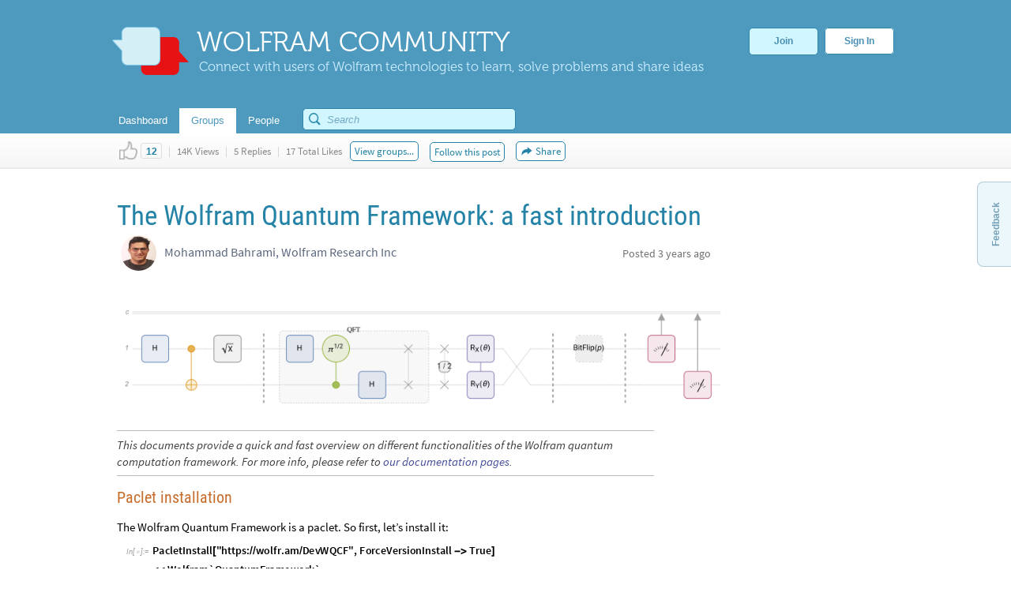

--- FILE ---
content_type: text/html;charset=UTF-8
request_url: https://community.wolfram.com/groups/-/m/t/2679491?source=frontpage-news
body_size: 22886
content:
























































		<!DOCTYPE html>







	
	




















		














	
	
		
	
	
	
	
	
	
	
		
		
	
	
		
	
	
	
	
	

	
	
	

	
	
	

	
	
	
	
	


































<html class="ltr" dir="ltr" lang="en-US">

<head>
  <meta http-equiv="Content-Security-Policy" content="upgrade-insecure-requests" />
	
	
		
	
																													
			<title>The Wolfram Quantum Framework: a fast introduction - Online Technical Discussion Groups&#x2014;Wolfram Community</title>
	
	<link rel="stylesheet" type="text/css" href="https://www.wolfram.com/common/css/css2009/2009nonHPheader.css">

	






















































<meta content="text/html; charset=UTF-8" http-equiv="content-type" />






































































	

	

	

	
		<meta name="description" content="Wolfram Community forum discussion about The Wolfram Quantum Framework: a fast introduction. Stay on top of important topics and build connections by joining Wolfram Community groups relevant to your interests." lang="en-US" />
	

	

	
		<meta name="keywords" content="physics,mathematica add ons,graphics and visualization,wolfram language,packages,staff picks,quantum computing" lang="en-US" />
	









	<link href="https://community.wolfram.com/groups/-/m/t/2679491?source=frontpage-news" rel="canonical" />

	

	

		

	





<link href="/html/css/main.css?browserId=other&amp;themeId=community_WAR_communitytheme&amp;minifierType=css&amp;languageId=en_US&amp;b=6100&amp;t=1349382730000" rel="stylesheet" type="text/css" />









	

				<link href="/group-abstract-portlet/css/main.css?browserId=other&amp;themeId=community_WAR_communitytheme&amp;minifierType=css&amp;languageId=en_US&amp;b=6100&amp;t=1763897688000" rel="stylesheet" type="text/css" />

	

				<link href="/html/portlet/message_boards/css/main.css?browserId=other&amp;themeId=community_WAR_communitytheme&amp;minifierType=css&amp;languageId=en_US&amp;b=6100&amp;t=1763503095000" rel="stylesheet" type="text/css" />

	

				<link href="/knowledge-base-portlet/admin/css/common.css?browserId=other&amp;themeId=community_WAR_communitytheme&amp;minifierType=css&amp;languageId=en_US&amp;b=6100&amp;t=1763897694000" rel="stylesheet" type="text/css" />

	

				<link href="/knowledge-base-portlet/article/css/main.css?browserId=other&amp;themeId=community_WAR_communitytheme&amp;minifierType=css&amp;languageId=en_US&amp;b=6100&amp;t=1763897694000" rel="stylesheet" type="text/css" />

	

				<link href="/html/portlet/journal_content/css/main.css?browserId=other&amp;themeId=community_WAR_communitytheme&amp;minifierType=css&amp;languageId=en_US&amp;b=6100&amp;t=1763503095000" rel="stylesheet" type="text/css" />

	







<script type="text/javascript">
	// <![CDATA[
		var Liferay = {
			Browser: {
				acceptsGzip: function() {
					return true;
				},
				getMajorVersion: function() {
					return 131.0;
				},
				getRevision: function() {
					return "537.36";
				},
				getVersion: function() {
					return "131.0.0.0";
				},
				isAir: function() {
					return false;
				},
				isChrome: function() {
					return true;
				},
				isFirefox: function() {
					return false;
				},
				isGecko: function() {
					return true;
				},
				isIe: function() {
					return false;
				},
				isIphone: function() {
					return false;
				},
				isLinux: function() {
					return false;
				},
				isMac: function() {
					return true;
				},
				isMobile: function() {
					return false;
				},
				isMozilla: function() {
					return false;
				},
				isOpera: function() {
					return false;
				},
				isRtf: function() {
					return true;
				},
				isSafari: function() {
					return true;
				},
				isSun: function() {
					return false;
				},
				isWap: function() {
					return false;
				},
				isWapXhtml: function() {
					return false;
				},
				isWebKit: function() {
					return true;
				},
				isWindows: function() {
					return false;
				},
				isWml: function() {
					return false;
				}
			},

			Data: {
				isCustomizationView: function() {
					return false;
				},

				notices: [
					null

					

					
				]
			},

			ThemeDisplay: {
				getCompanyId: function() {
					return "10154";
				},
				getCompanyGroupId: function() {
					return "10192";
				},
				getUserId: function() {
					return "10158";
				},

				

				getDoAsUserIdEncoded: function() {
					return "";
				},
				getPlid: function() {
					return "10543";
				},

				
					getLayoutId: function() {
						return "2";
					},
					getLayoutURL: function() {
						return "https://community.wolfram.com/groups";
					},
					isPrivateLayout: function() {
						return "false";
					},
					getParentLayoutId: function() {
						return "0";
					},
				

				getScopeGroupId: function() {
					return "10532";
				},
				getScopeGroupIdOrLiveGroupId: function() {
					return "10532";
				},
				getParentGroupId: function() {
					return "10532";
				},
				isImpersonated: function() {
					return false;
				},
				isSignedIn: function() {
					return false;
				},
				getDefaultLanguageId: function() {
					return "en_US";
				},
				getLanguageId: function() {
					return "en_US";
				},
				isAddSessionIdToURL: function() {
					return false;
				},
				isFreeformLayout: function() {
					return false;
				},
				isStateExclusive: function() {
					return false;
				},
				isStateMaximized: function() {
					return false;
				},
				isStatePopUp: function() {
					return false;
				},
				getPathContext: function() {
					return "";
				},
				getPathImage: function() {
					return "/image";
				},
				getPathJavaScript: function() {
					return "/html/js";
				},
				getPathMain: function() {
					return "/c";
				},
				getPathThemeImages: function() {
					return "/community-theme/images";
				},
				getPathThemeRoot: function() {
					return "/community-theme/";
				},
				getURLHome: function() {
					return "https://community.wolfram.com/web/community/dashboard";
				},
				getSessionId: function() {
					return "D64DEFFEFDCECB8918546500F706A11B.wlp2";
				},
				getPortletSetupShowBordersDefault: function() {
					return true;
				}
			},

			PropsValues: {
				NTLM_AUTH_ENABLED: false
			}
		};

		var themeDisplay = Liferay.ThemeDisplay;

		

		Liferay.AUI = {
			getBaseURL: function() {
				return 'https://community.wolfram.com/html/js/aui/';
			},
			getCombine: function() {
				return true;
			},
			getComboPath: function() {
				return '/combo/?browserId=other&minifierType=&languageId=en_US&b=6100&t=1763897698000&p=/html/js&';
			},
			getFilter: function() {
				
					
						return {
							replaceStr: function(match, fragment, string) {
								return fragment + 'm=' + (match.split('/html/js')[1] || '');
							},
							searchExp: '(\\?|&)/([^&]+)'
						};
					
					
					
				
			},
			getJavaScriptRootPath: function() {
				return '/html/js';
			},
			getLangPath: function () {
				return 'aui_lang.jsp?browserId=other&themeId=community_WAR_communitytheme&colorSchemeId=01&minifierType=js&languageId=en_US&b=6100&t=1763897698000';
			},
			getRootPath: function() {
				return '/html/js/aui/';
			}
		};

		window.YUI_config = {
			base: Liferay.AUI.getBaseURL(),
			comboBase: Liferay.AUI.getComboPath(),
			fetchCSS: true,
			filter: Liferay.AUI.getFilter(),
			root: Liferay.AUI.getRootPath(),
			useBrowserConsole: false
		};

		

		Liferay.currentURL = '\x2fweb\x2fcommunity\x2fgroups\x2f-\x2fm\x2ft\x2f2679491\x3fsource\x3dfrontpage-news';
		Liferay.currentURLEncoded = '%2Fweb%2Fcommunity%2Fgroups%2F-%2Fm%2Ft%2F2679491%3Fsource%3Dfrontpage-news';
	// ]]>
</script>


	
		
			
				<script src="/html/js/barebone.jsp?browserId=other&amp;themeId=community_WAR_communitytheme&amp;colorSchemeId=01&amp;minifierType=js&amp;minifierBundleId=javascript.barebone.files&amp;languageId=en_US&amp;b=6100&amp;t=1763897698000" type="text/javascript"></script>
			
			
		
	
	



	<script src="/html/js/liferay/service.js?browserId=other&amp;minifierType=js&amp;languageId=en_US&amp;b=6100&amp;t=1763897698000" type="text/javascript"></script>


<script type="text/javascript">
	// <![CDATA[
		

			

			
				Liferay.Portlet.list = ['groupabstract_WAR_groupabstractportlet','19','3_WAR_knowledgebaseportlet_INSTANCE_gkY19InvdxDq','62_INSTANCE_yu3RYy1BJeVn','56_INSTANCE_RwB3TwfUaira'];
			
		

		

		
	// ]]>
</script>






	<script type="text/javascript">
		var _gaq = _gaq || [];

		_gaq.push(['_setAccount', 'UA-216407-15']);
		_gaq.push(['_trackPageview']);

		(function() {
			var ga = document.createElement('script');

			ga.src = ('https:' == document.location.protocol ? 'https://ssl' : 'http://www') + '.google-analytics.com/ga.js';

			ga.setAttribute('async', 'true');

			document.documentElement.firstChild.appendChild(ga);
		})();
	</script>










	











<link class="lfr-css-file" href="/community-theme/css/main.css?browserId=other&amp;themeId=community_WAR_communitytheme&amp;minifierType=css&amp;languageId=en_US&amp;b=6100&amp;t=1759436409000" rel="stylesheet" type="text/css" />

<style type="text/css">
	/* <![CDATA[ */
		
	/* ]]> */
</style>




	<style type="text/css">
		.search {
    float: right;
    margin-top: -10px;
    position: relative;
    display: none;
}
	</style>





	<style type="text/css">

		

			

		

			

		

			

		

			

		

			

		

	</style>




	
		<!-- gl-head-includes-legacy.en.html -->            <meta prefix="og: http://ogp.me/ns#" property="og:image" content="http://community.wolfram.com/share.png">    <meta prefix="og: http://ogp.me/ns#" property="og:image:secure_url" content="">    <meta prefix="og: http://ogp.me/ns#" property="og:image:width" content="1200">    <meta prefix="og: http://ogp.me/ns#" property="og:image:height" content="1200">        <link rel="stylesheet" href="//www.wolframcdn.com/fonts/source-sans-pro/1.0/global.css">    <link rel="stylesheet" href="/common/css/gl-styles.en.css">    <script defer src="/common/consent/cookie-consent.js"></script>    <script src="/common/javascript/wal/latest/walLoad.js"></script>    <script defer src="/common/js/announcements/script.js"></script>    <script src="/common/javascript/jquery/core/1.11.2/jquery.min.js"></script>    <script src="/common/javascript/jquery/plugins/migrate/1.2.1/jquery-migrate-1.2.1.min.js"></script>    <script src="/common/javascript/jquery/plugins/hoverIntent/r6/hoverIntent.min.js"></script>    <script src="/common/javascript/gl-head-scripts.en.js"></script>    <script src="/common/javascript/analytics.js"></script><!--/gl-head-includes-legacy.en.html -->

 	<script type="text/javascript" src="/static/javascript/jquery.easing.1.3.js"></script>

  <script type="text/javascript" src="/static/javascript/scopedCSS.min.js"></script>

 	<script crossorigin src="https://www.wolframcdn.com/notebook-embedder/0.3/wolfram-notebook-embedder.min.js"></script>

 	<!-- jQuery UI -->
	<link rel="stylesheet" href="https://code.jquery.com/ui/1.9.2/themes/base/jquery-ui.css" />
	<script src="https://code.jquery.com/ui/1.9.2/jquery-ui.js"></script>

 	<!-- Fancybox -->
 	<script type="text/javascript" src="/static/javascript/fancybox/jquery.fancybox-1.3.4.js"></script>
 	<link rel="stylesheet" href="/static/javascript/fancybox/jquery.fancybox-1.3.4.css" type="text/css" media="screen" />

    <!-- ShareThis -->
    <!--
	<script type="text/javascript">var switchTo5x=true;</script>
	<script type="text/javascript" src="http://w.sharethis.com/button/buttons.js"></script>
	-->

    <!-- Mathjax -->
    <script type="text/x-mathjax-config">
    	/* Include MathJax deliminator */
		MathJax.Hub.Config({
			"HTML-CSS": {
				preferredFont: "STIX",
				webFont: "STIX-Web",
				imageFont: null
			},
			tex2jax: {
				inlineMath: [["$","$"]],
				processEscapes: true
			}
		});
	</script>
	<script type="text/javascript" src="/static/javascript/markdown/mathjax/MathJax.js?config=TeX-AMS_HTML"></script>

	<!-- Group Selector -->
	<script type="text/javascript" src="/static/javascript/groupselector.js"></script>

	<script type="text/javascript" src="/static/javascript/main.js"></script>

	<style type="text/css">
		/* Pop up fancy box for mute and ban */
		#popUp {
			width: 400px;
			height: 300px;
			margin-top:4px;
		}

		#popUp #header {
			width: 100%;
			height: 75px;
			border-bottom: 1px solid #ccc;

			background: #ffffff; /* Old browsers */
			background: -moz-linear-gradient(top, #ffffff 0%, #f9f9f9 100%); /* FF3.6+ */
			background: -webkit-gradient(linear, left top, left bottom, color-stop(0%,#ffffff), color-stop(100%,#f9f9f9)); /* Chrome,Safari4+ */
			background: -webkit-linear-gradient(top, #ffffff 0%,#f9f9f9 100%); /* Chrome10+,Safari5.1+ */
			background: -o-linear-gradient(top, #ffffff 0%,#f9f9f9 100%); /* Opera 11.10+ */
			background: -ms-linear-gradient(top, #ffffff 0%,#f9f9f9 100%); /* IE10+ */
			background: linear-gradient(to bottom, #ffffff 0%,#f9f9f9 100%); /* W3C */
			filter: progid:DXImageTransform.Microsoft.gradient( startColorstr='#ffffff', endColorstr='#f9f9f9',GradientType=0 ); /* IE6-9 */
		}

		#popUp #header span {
			font-size: 20px;
			margin: 28px 30px;
			color: #3E90B9;
			text-shadow: 0 1px 4px rgba(255, 255, 255, 0.7);
			display: inline-block;
			line-height: 1em;
		}

		#popUp #body {
			margin: 30px;
			margin-top:25px;
			font-size: 12px;
		}

		#popUp #okay-button {
			margin-top: 30px;

			background: -webkit-linear-gradient(top, #f6fdff 0%,#b8dcea 100%); /* Chrome10+,Safari5.1+ */
			background: -o-linear-gradient(top, #f6fdff 0%,#b8dcea 100%); /* Opera 11.10+ */
			background: -ms-linear-gradient(top, #f6fdff 0%,#b8dcea 100%); /* IE10+ */

			background: -moz-linear-gradient(center top , #f6fdff, #b8dcea) repeat scroll 0 0 transparent;
		    background: linear-gradient(top, #f6fdff, #b8dcea) repeat scroll 0 0 transparent;
		    background: -webkit-linear-gradient(top, #f6fdff, #b8dcea) repeat scroll 0 0 transparent;
		    filter: progid:DXImageTransform.Microsoft.gradient(startColorstr='#f6fdff', endColorstr='#b8dcea');

		    outline: 0;
		    border: 1px solid #85c2e0;
		    border-radius: 5px;
		    -moz-border-radius: 5px;
		    -webkit-border-radius: 5px;
		    color: #4990b4;
		    cursor: pointer;
		    display: inline-block;
		    font-family: Arial,Helvetica,sans-serif;
		    font-size: 12px;
		    font-weight: bold;
		    line-height: 15px;
		    padding: 5px 15px;
		    position: relative;
		    text-align: center;
		    text-shadow: 0 1px 3px rgba(255, 255, 255, 0.6);
		    -webkit-box-shadow: 0px 1px 4px #eaeaea;
		    -moz-box-shadow: 0px 1px 4px #eaeaea;
		    box-shadow: 0px 1px 4px #eaeaea;
		    vertical-align: center;
		    text-decoration: none;
		}
	</style>
	<style>
		#verificationDialog {
		    margin: 0;
		    padding: 0;
		}
		#validate-header {
		    width: 100%;
		    height: 70px;
		    border-bottom: 1px solid #E5E5E5;
		    background-color: #F8F8F8;
		    border-radius: 7px 7px 0 0;
		}
		#validate-header h1 {
		    display: inline-block;
		    line-height: 1em;
		    font-family: Helvetica;
		    margin: 0;
		    padding: 26px 25px;
		    color: #5EA1C3;
		    font-size: 23px;
		    font-weight: normal;
		    text-shadow: 0px 2px 2px #DDD;
		}
		#validate-body {
		    padding: 15px 25px;
		    color: #333;
		}
		#validate-body span {
		    display: block;
		    font-family: Arial;
		    font-size: 12px;
		    color: #555;
		    padding-bottom: 15px;
		}
		.resend {
		    color: #777;
		    font-family: Arial;
		    font-size: 13px;
		}
		.resend:hover {
		    color: #3E90B9;
		}
	</style>

	<style>
		#joinCommunityDialog {
			width: 650px;
			height: 445px;
		}

		#header {
			width: 100%;
			height: 75px;
			border-bottom: 1px solid #ccc;
			border-radius: 7px 7px 0 0;

			background: #ffffff; /* Old browsers */
			background: -moz-linear-gradient(top, #ffffff 0%, #f9f9f9 100%); /* FF3.6+ */
			background: -webkit-gradient(linear, left top, left bottom, color-stop(0%,#ffffff), color-stop(100%,#f9f9f9)); /* Chrome,Safari4+ */
			background: -webkit-linear-gradient(top, #ffffff 0%,#f9f9f9 100%); /* Chrome10+,Safari5.1+ */
			background: -o-linear-gradient(top, #ffffff 0%,#f9f9f9 100%); /* Opera 11.10+ */
			background: -ms-linear-gradient(top, #ffffff 0%,#f9f9f9 100%); /* IE10+ */
			background: linear-gradient(to bottom, #ffffff 0%,#f9f9f9 100%); /* W3C */
			filter: progid:DXImageTransform.Microsoft.gradient( startColorstr='#ffffff', endColorstr='#f9f9f9',GradientType=0 ); /* IE6-9 */
		}

		#header span {
			font-size: 23px;
			font-family: Helvetica;
			margin: 28px 29px;
			color: #5EA1C3;
			text-shadow: 0 2px 2px #DDD;
			display: inline-block;
			line-height: 1em;
		}

		#agreement ol li {
			font-size: 12px;
			display: inline-block;
			padding-right: 5px;
			color: #73bbdd;
			min-width: 125px;
		}

		.tou-tabs {
			display: flex;
			margin: 15px 0px 4px 30px;
		}

		.tou-tabs li {
			margin-right: 10px
		}

	    ol li span {
			color: #7c7c7c;
			font-size: 13px;
			font-family: Arial;
		}

		label {
			color: #666666;
		}

		.tab-text {
			position: absolute;
			margin-top: 11px;
		}

		.tab-num-box {
			color: #7c7c7c;
			background-color: #e2e2e2;
			width: 41px;
			height: 36px;
			text-align: center;
			margin-right: 8px;
			display:block;
			float:left;
		}

		.tab-num-text {
			padding: 0px;
			margin-left: 15px;
			margin-top: 11px;
			font-family: 'Museo500';
			font-size: 19px;
			display:block;
			float:left;
		}

		.finished {
			border: 1px solid #d7edf5;
			margin-bottom: -1px;
			background-color: #f8f8f8;
		}

		.finished .tab-num-box {
			color: white;
			font-family: 'Museo300';
			background-color: #c5e3f2;
		}

		.finished .tab-num-text {
			color: #5A9ABA;
		}

		.finished .tab-text {
			font-family: 'Arial';
			font-weight: bold;
			color: #c4e2f2;
			font-size: 13px;
		}

		.active .tab-num-box {
			background-color: #73bbdd;
			width: 41px;
			height: 41px;
			box-shadow: 0px 0px 5px (0, 0, 0 0.35);
		}

		.active .tab-num-text {
			color: white;
			margin-top: 13px;
			margin-left: 16px;
		}

		.active .tab-text {
			font-family: Arial;
			font-weight: bold;
			color: #5A9ABA;
			margin-top: 13px;
		}

		.wolframIdTab {
			width: 275px;
		}

		.wolframIdTab .tab-text {
			padding: 0px;
		}

		.acceptTouTab {
			border: 1px solid #b7dbed;
			border-bottom: none;
			opacity: 1;
			background-color: #f7fdff;
			width: 291px;
			height: 41px;
			margin-bottom: -5px;
		}

		.panel {
			background-color: #f7fdff;
			border: 1px solid #b7dbed;
			margin: 0px 30px;
		}

		.panel .label {
			display: block;
			font-family: Arial;
			font-size: 12px;
			color: #555;
			margin: 5px 15px;
		}

		.sub-panel {
			border-top: 1px solid #B7DBED;
			background: #fff;
			padding: 20px;
			padding-left: 25px;
		}

		.sub-panel a {
			padding: 0px 15px;
			text-decoration: none;
			font-size: 12px;
			color: #3187a7;
		}
		
		.sub-panel a:hover {
			color: #0a6089;
		}

		input[type="submit"] {
		    background: -moz-linear-gradient(center top , #f6fdff, #b8dcea) repeat scroll 0 0 transparent;
		    background: linear-gradient(top, #f6fdff, #b8dcea) repeat scroll 0 0 transparent;
		    background: -webkit-linear-gradient(top, #f6fdff, #b8dcea) repeat scroll 0 0 transparent;
		    filter: progid:DXImageTransform.Microsoft.gradient(startColorstr='#f6fdff', endColorstr='#b8dcea');
		    outline: 0;
		    border: 1px solid #85c2e0;
		    border-radius: 5px;
		    -moz-border-radius: 5px;
		    -webkit-border-radius: 5px;
		    color: #4990b4;
		    cursor: pointer;
		    display: inline-block;
		    font-family: Arial,Helvetica,sans-serif;
		    font-size: 12px;
		    font-weight: bold;
		    line-height: 15px;
		    padding: 5px 15px;
		    position: relative;
		    text-align: center;
		    text-shadow: 0 1px 3px rgba(255, 255, 255, 0.6);
		    -webkit-box-shadow: 0px 1px 4px #eaeaea;
		    -moz-box-shadow: 0px 1px 4px #eaeaea;
		    box-shadow: 0px 1px 4px #eaeaea;
		    vertical-align: center;
		    text-decoration: none;
		}

		input[type="submit"]:hover {
			background: -moz-linear-gradient(center top , #f6fdff, #90cae1) repeat scroll 0 0 transparent;
		    background: linear-gradient(top, #f6fdff, #90cae1) repeat scroll 0 0 transparent;
		    background: -webkit-linear-gradient(top, #f6fdff, #90cae1) repeat scroll 0 0 transparent;
		    filter: progid:DXImageTransform.Microsoft.gradient(startColorstr='#f6fdff', endColorstr='#90cae1');
		    border: 1px solid #85c2e0;
		    border-radius: 5px;
		    -moz-border-radius: 5px;
		    -webkit-border-radius: 5px;
		    color: #3e90b9;
		    cursor: pointer;
		    display: inline-block;
		    font-family: Arial,Helvetica,sans-serif;
		    font-size: 12px;
		    font-weight: bold;
		    line-height: 15px;
		    padding: 5px 15px;
		    position: relative;
		    text-align: center;
		    text-shadow: 0 1px 4px rgba(255, 255, 255, 0.7);
		    vertical-align: center;
		    text-decoration: none;
		}

		.cancel-button {
			background: -moz-linear-gradient(center top , #f6fdff, #b8dcea) repeat scroll 0 0 transparent;
		    background: linear-gradient(top, #f6fdff, #b8dcea) repeat scroll 0 0 transparent;
		    background: -webkit-linear-gradient(top, #f6fdff, #b8dcea) repeat scroll 0 0 transparent;
		    filter: progid:DXImageTransform.Microsoft.gradient(startColorstr='#f6fdff', endColorstr='#b8dcea');
		    outline: 0;
		    border: 1px solid #85c2e0;
		    border-radius: 5px;
		    -moz-border-radius: 5px;
		    -webkit-border-radius: 5px;
		    color: #4990b4;
		    cursor: pointer;
		    display: inline-block;
		    font-family: Arial,Helvetica,sans-serif;
		    font-size: 12px;
		    font-weight: bold;
		    line-height: 15px;
		    padding: 5px 15px;
		    position: relative;
		    text-align: center;
		    text-shadow: 0 1px 3px rgba(255, 255, 255, 0.6);
		    -webkit-box-shadow: 0px 1px 4px #eaeaea;
		    -moz-box-shadow: 0px 1px 4px #eaeaea;
		    box-shadow: 0px 1px 4px #eaeaea;
		    vertical-align: center;
		    text-decoration: none;
	    }

	    .cancel-button:hover {
			background: -moz-linear-gradient(center top , #f6fdff, #90cae1) repeat scroll 0 0 transparent;
		    background: linear-gradient(top, #f6fdff, #90cae1) repeat scroll 0 0 transparent;
		    background: -webkit-linear-gradient(top, #f6fdff, #90cae1) repeat scroll 0 0 transparent;
		    filter: progid:DXImageTransform.Microsoft.gradient(startColorstr='#f6fdff', endColorstr='#90cae1');
		    border: 1px solid #85c2e0;
		    border-radius: 5px;
		    -moz-border-radius: 5px;
		    -webkit-border-radius: 5px;
		    color: #3e90b9;
		    cursor: pointer;
		    display: inline-block;
		    font-family: Arial,Helvetica,sans-serif;
		    font-size: 12px;
		    font-weight: bold;
		    line-height: 15px;
		    padding: 5px 15px;
		    position: relative;
		    text-align: center;
		    text-shadow: 0 1px 4px rgba(255, 255, 255, 0.7);
		    vertical-align: center;
		    text-decoration: none;
		}

		#join-text {
			padding: 25px;
			color: #555;
			font-size: 13px;
			font-family: 'Arial';
			height: 160px;
			line-height: 18px;
			color: #777;
		}

		#join-text a {
			text-decoration: none;	
			color: #3187a7;
		}
		
		#join-text a:hover {
			text-decoration: none;	
			color: #0a6089;
		}

		#join-text span {
			display: block;
			padding-bottom: 15px;
		}

		#confirm-cancel-text {
			padding: 25px;
			color: #777;
			font-size: 13px;
			line-height: 18px;
			font-family: 'Arial';
			height: 160px;
		}

		#confirm-cancel-text h1 {
			font-family: Museo500;
			font-size: 17px;
			color: #146F9D;
			margin: 0px;
			font-weight: normal;
		}

		#confirm-cancel-text span {
			display: block;
			padding-bottom: 5px;
		}

		#cancel-reg {
			cursor: pointer;
		}
	</style>
</head>

<body class=" yui3-skin-sam controls-visible signed-out public-page site">

<div id="gl-inner-wrapper">

	














































































































	
		
						
		
		
	<header id="banner" role="banner">
		<div id="heading">
			<a href="/" class="heading-wrapper"><img id="community-logo" src="/community-theme/images/community-header-new.png"/>
				<div id="community-header"> WOLFRAM COMMUNITY </div>
				<div id="community-tagline"> Connect with users of Wolfram technologies to learn, solve problems and share ideas </div>
			</a>
						<div class="user-button-wrapper">
	
				<a class="join-register" href="/delegate/registration-portlet/">Join</a>
	
									
				<a class="sign-in" href="/delegate/login-portlet/" title="" target="_top" >Sign In</a>
	
			</div>
					</div>
		
			
		<div class="nav-shadow"></div>
		<div id="fullnav">
			<div id="navbar">
				 


<nav id="communitynavigation">
			
		<a href="/dashboard">
							<div class="navitem">
								<span>Dashboard</span>
				</div>
		</a>
		
			
		<a href="/groups">
							<div class="navitem selected">
								<span>Groups</span>
				</div>
		</a>
		
			
		<a href="/people">
							<div class="navitem">
								<span>People</span>
				</div>
		</a>
		
	</nav>								<div id="search-bar"> 































































<form action="https://community.wolfram.com/search?p_p_id=search_WAR_searchportlet&p_p_lifecycle=0&p_p_col_count=5&_search_WAR_searchportlet_filter=&_search_WAR_searchportlet_start=0&_search_WAR_searchportlet_limit=20&_search_WAR_searchportlet_mvcPath=%2Fsearch.jsp" onSubmit="ctem_3_search(); return false;" method="get" name="fm" >
			<input name="p_p_id" type="hidden" value="search_WAR_searchportlet" /><input name="p_p_lifecycle" type="hidden" value="0" /><input name="p_p_col_count" type="hidden" value="5" /><input name="_search_WAR_searchportlet_filter" type="hidden" value="" /><input name="_search_WAR_searchportlet_start" type="hidden" value="0" /><input name="_search_WAR_searchportlet_limit" type="hidden" value="20" /><input name="_search_WAR_searchportlet_mvcPath" type="hidden" value="&#x2f;search&#x2e;jsp" />
						<input id ="search_image" title="search" type="submit" />		
						<input id="keywords" name="keywords" type="text" value="" size="30" maxlength="75" type="text" placeholder="Search"/>	
</form>
 
</form> </div>
			</div>
		</div>
	</header>
	
	<div id="wrapper">
	
			
	            	
					
					
	            	
								
						
								
	
		<div id="content">
	
							



















































































































	
		
































































	

	<div id="p_p_id_103_" class="portlet-boundary portlet-boundary_103_  portlet-static portlet-static-end  " >
		<span id="p_103"></span>

		<div class="portlet-body">



	
	
	
	

		

			
				
				
					
				
			

		

	





			
		</div>
	</div>





	

	<div class="columns-1" id="main-content" role="main">
		<div class="portlet-layout">
			<div class="portlet-column portlet-column-only" id="column-1">
				<div class="portlet-dropzone portlet-column-content portlet-column-content-only" id="layout-column_column-1">



























































	
		
































































	

	<div id="p_p_id_groupabstract_WAR_groupabstractportlet_" class="portlet-boundary portlet-boundary_groupabstract_WAR_groupabstractportlet_  portlet-static portlet-static-end group-abstract-portlet " >
		<span id="p_groupabstract_WAR_groupabstractportlet"></span>

		<div class="portlet-body">



	
	
	
	

		

			
				
					
						
					



























































	
	
	
	
	

		

		
			
				

<section class="portlet" id="portlet_groupabstract_WAR_groupabstractportlet">
	<header class="portlet-topper">
		<h1 class="portlet-title">
			





































































	
	
	
		<span  >
			
				
				
					
	
		
			
			
				<img class="icon" id="zyuh" src="/group-abstract-portlet/icon.png"  alt="Group Abstract" title="Group Abstract" />
			
		
	

	
		
		
		
			
		
	

				
			
		</span>
	




 <span class="portlet-title-text">Group Abstract</span>
		</h1>

		<menu class="portlet-topper-toolbar" id="portlet-topper-toolbar_groupabstract_WAR_groupabstractportlet" type="toolbar">
												</menu>
	</header>

	<div class="portlet-content">
		
					<div class=" portlet-content-container" style="">
						


	<div class="portlet-body">



	
		
			
			
				
					





































































































































	

				

				
					
					
						


	

		
































































	
	
	
	


<script type="text/javascript">
function updateIndividualGroup(tag) {
	var actionURL = 'https://community.wolfram.com/groups?p_auth=vwm9Woxg&p_p_id=groupabstract_WAR_groupabstractportlet&p_p_lifecycle=1&p_p_state=normal&p_p_mode=view&p_p_col_id=column-1&p_p_col_count=5';
		actionURL += '&updateGroup=' + tag;
		actionURL += '&curTag=' + '';
		location.href = actionURL;
}
</script>

	
	

					
				
			
			
		
	
	



	</div>

					</div>
				
	</div>
</section>
			
			
		
	

				
				
			

		

	





			
		</div>
	</div>





	
	




























































	
		
































































	

	<div id="p_p_id_19_" class="portlet-boundary portlet-boundary_19_  portlet-static portlet-static-end portlet-message-boards " >
		<span id="p_19"></span>

		<div class="portlet-body">



	
	
	
	

		



























































	
	
	
	
	

		

		
			
				

<section class="portlet" id="portlet_19">
	<header class="portlet-topper">
		<h1 class="portlet-title">
			





































































	
	
	
		<span  >
			
				
				
					
	
		
			
			
				<img class="icon" id="suxb" src="/community-theme/images/spacer.png"  alt="Message Boards" title="Message Boards" style="background-image: url('/html/icons/_sprite.png'); background-position: 50% -608px; background-repeat: no-repeat; height: 16px; width: 16px;" />
			
		
	

	
		
		
		
			
		
	

				
			
		</span>
	




 <span class="portlet-title-text">Message Boards</span>
		</h1>

		<menu class="portlet-topper-toolbar" id="portlet-topper-toolbar_19" type="toolbar">
												</menu>
	</header>

	<div class="portlet-content">
		
					<div class=" portlet-content-container" style="">
						


	<div class="portlet-body">



	
		
			
			
				
					





































































































































	

				

				
					
					
						


	
	
		




































































<div class="displayStyle-default">
	









































































<div id="_19_addAnswerFlagDiv" style="display: none;">
	





































































	
	
	
		<span  >
			
				
				
					
	
		
			
			
				<img class="icon" id="rjus" src="/community-theme/images/common/checked.png"  alt="" />
			
		
	

	
		
		
		
			
				<span class="taglib-text">Answer</span>
			
		
	

				
			
		</span>
	






	

		

		(<a href="javascript:_19_deleteAnswerFlag(&#039;@MESSAGE_ID@&#039;);" >Unmark</a>)
	
</div>

<div id="_19_deleteAnswerFlagDiv" style="display: none;">

	

	





































































	
	
	
		<span  >
			
				
					<a class="taglib-icon" href="javascript:_19_addAnswerFlag(&#039;@MESSAGE_ID@&#039;);" id="_19_ctvk" >
						
	
		
			
				<img class="icon" src="/community-theme/images/common/checked.png"  alt="" />
			
			
		
	

	
		
		
		
			
				<span class="taglib-text">Mark as an Answer</span>
			
		
	

					</a>
				
				
			
		</span>
	





</div>


	
		
















































































<form action="" class="aui-form  " id="_19_fm" method="post" name="_19_fm" >
			

















































































	
	
	
	
	
	
	

		

		
			
			
				<input class="aui-field-input aui-field-input-text"  id="_19_breadcrumbsCategoryId"  name="_19_breadcrumbsCategoryId"     type="hidden" value="0"   />
			
		
	





			

















































































	
	
	
	
	
	
	

		

		
			
			
				<input class="aui-field-input aui-field-input-text"  id="_19_breadcrumbsMessageId"  name="_19_breadcrumbsMessageId"     type="hidden" value="2679491"   />
			
		
	





			

















































































	
	
	
	
	
	
	

		

		
			
			
				<input class="aui-field-input aui-field-input-text"  id="_19_threadId"  name="_19_threadId"     type="hidden" value="2679492"   />
			
		
	






			






















































































<script type="text/javascript" src="https://platform-api.sharethis.com/js/sharethis.js#property=5a7b601064e48e0012e6e37c&product=inline-share-buttons"></script>


	
	
		<style>
			.root-post .like-component {
				align-items: center;
			}

			.root-post .like-button {
				margin-left: 10px;
			}
		</style>
	


<script type="text/javascript">
	
	$( moveThreadStickybarIntoBanner );
	
	function moveThreadStickybarIntoBanner() {
		$('#banner').append( $('#thread-stickybar-container') );
	}
	
	var isCollapsed = false;
	var isGroupInfoCollapsed = true;

	window.onscroll = function() {toggleStickybarCollapse()};

	function toggleStickybarCollapse() {
		if(!isCollapsed) {
			if (document.documentElement.scrollTop > 120) {
				document.getElementById("thread-stickybar-container").classList.add("collapse");
				document.getElementById("thread-stickybar-mini-Wolfram-Community-banner").classList.add("expand");
				document.getElementById("thread-title").classList.add("expand");
				collapseGroupInfo();
				isCollapsed = true;
			}
		} else {
			if (document.documentElement.scrollTop < 110) {
				document.getElementById("thread-stickybar-container").classList.remove("collapse");
				document.getElementById("thread-stickybar-mini-Wolfram-Community-banner").classList.remove("expand");
				document.getElementById("thread-title").classList.remove("expand");
				isCollapsed = false;
			}
		}
	}
	
	function toggleGroupInfoCollapsed() {
		if(!isGroupInfoCollapsed) {
			collapseGroupInfo();
		} else {
			expandGroupInfo();
		}
	}
	
	function collapseGroupInfo() {
		if(!isGroupInfoCollapsed) {
			document.getElementById("thread-stickybar-group-info").classList.add("collapse");
			isGroupInfoCollapsed = true;
		}
	}
	
	function expandGroupInfo() {
		if(isGroupInfoCollapsed) {
			document.getElementById("thread-stickybar-group-info").classList.remove("collapse");
			isGroupInfoCollapsed = false;
		}
	}
	
</script>

<div id="thread-stickybar-container">
	
	<div id="thread-stickybar-mini-Wolfram-Community-banner">
		<div id="thread-stickybar-mini-Wolfram-Community-icon">
			<a href="/">
				<img src="/community-theme/images/community-header-new.png" style="height: 24px;">
			</a>
		</div>
	
		<a href="/" id="thread-stickybar-mini-Wolfram-Community-text">
			WOLFRAM COMMUNITY
		</a>
		
		<div id="thread-stickybar-mini-navbar">
			<ul style="margin-left:auto;">
				<li class="thread-stickybar-mini-navbar-button">
					<a href="/dashboard">
						<div style="height:32px;padding-top:17px;">
							<div class="thread-stickybar-mini-navbar-text">Dashboard</div>
						</div>
					</a>
				</li>
				<li class="thread-stickybar-mini-navbar-button">
					<a href="/groups">
						<div style="height:32px;padding-top:17px;">
							<div class="thread-stickybar-mini-navbar-text">Groups</div>
						</div>
					</a>
				</li>
				<li class="thread-stickybar-mini-navbar-button">
					<a href="/people">
						<div style="height:32px;padding-top:17px;">
							<div class="thread-stickybar-mini-navbar-text">People</div>
						</div>
					</a>
				</li>
			</ul>
			<ul style="margin-right:16.8%;">
				<li class="thread-stickybar-mini-navbar-button">
					<a href="/search">
						<div style="height:32px;padding-top:17px;margin:0 10px;">
							<div>
								<img src="/community-theme/images/search-icon.png" style="height:17px;-webkit-filter:brightness(10);filter:brightness(10);">
							</div>
						</div>
					</a>
				</li>
			</ul>
		</div>
	</div>
	
	<div id="thread-stickybar-thread-info">
		<div id="thread-stickybar-like-button" style="display:inline">
			
				
				
					<input id="does-not-like" class="taglib-ratings signed-out-thumbs" type="image"
						src="/community-theme/images/like-default.png"
						onclick="signInFunc();return false;">
				
			
		</div>
		
		<div id="counter_root" class="thread-stickybar-like-count" style="display:inline-block">
			12
		</div>
		
		<div class="thread-stickybar-regular-font" style="display:inline-block;">
			<div style="color:#cccccc;display:inline;padding:0 5px;">|</div>
			14K Views
			<div style="color:#cccccc;display:inline;padding:0 5px;">|</div>
			5 Replies
			<div style="color:#cccccc;display:inline;padding:0 5px;">|</div>
			17 Total Likes
		</div>
		
		<div class="horizontal-space-between-stats-and-buttons"></div>
			
		
		<div id="thread-stickybar-buttons">
			
			<div id="thread-stickybar-viewgroups" style="display:inline-block;">
				<!--  viewgroups-button -->
				<div id="thread-stickybar-viewgroups-button" style="display:inline" onclick="toggleGroupInfoCollapsed()">
					<span>View groups...</span>
				</div>
			</div>
			
			<div class="horizontal-space-between-buttons"></div>
			
			<div id="thread-stickybar-follow-button" style="display:inline-block">
				
					
					
						
							
							
							
							
						
		
						
							
		
							
								<a class="taglib-icon" href="#"
									onclick="signInFunc();return false;"> <span
									class="taglib-text">Follow this post</span>
								</a>
							
						
					
				
			</div>
			
			<div class="horizontal-space-between-buttons"></div>
			
			<div id="thread-stickybar-sharemore" style="display:inline-block;">
				<!--  sharemore-button -->
				<div id="thread-stickybar-sharemore-button" style="display:inline">
					<div style="display:inline;">
						<?xml version="1.0" encoding="utf-8"?>
						<!-- Generator: Adobe Illustrator 27.5.0, SVG Export Plug-In . SVG Version: 6.00 Build 0)  -->
						<svg version="1.1" id="_x32_" xmlns="http://www.w3.org/2000/svg" xmlns:xlink="http://www.w3.org/1999/xlink" x="0px" y="0px"
							viewBox="0 0 514 514" style="enable-background:new 0 0 514 514;margin-bottom:-2px;" xml:space="preserve"
							width="16px" height="13px">
							<g>
								<path class="st0" d="M513,231.4L284.5,45.6v109.8C61.8,157.2-20.8,308.3,5.8,468.4c48.7-99.5,149.9-153.7,278.7-158.1v107
									L513,231.4z"/>
							</g>
						</svg>
					</div>
					
					<span>Share</span>
				</div>
				
				<!--  sharemore-panel-->
				<div id="thread-stickybar-sharemore-content-origin">
					<span class="thread-stickybar-sharemore-triangle-general thread-stickybar-sharemore-triangle-border"></span>
					<span class="thread-stickybar-sharemore-triangle-general thread-stickybar-sharemore-triangle-inside"></span>
					<div id="thread-stickybar-sharemore-content-container">
						<!--  sharemore-content-->
						<div id="thread-stickybar-sharemore-content">
							<div class="thread-stickybar-sharemore-text">Share this post:</div>
							<div class="social sharethis-inline-share-buttons st_facebook_custom st_twitter_custom" style="min-width:300px"></div>
						</div>
					</div>
				</div>
				
			</div>
			
		</div>
	</div>

	
	<div id="thread-stickybar-group-info" class="collapse">
		<div class="thread-stickybar-groups-font thread-stickybar-groups-spacing" style="display:inline">GROUPS:</div>
		

































































        <div class="taglib-asset-tags-summary">
                

                
                        
                                
                                	<a class="tag staff-picks-tag" href="/content?curTag=staff picks">Staff Picks</a>
                                			<a class="tag" href="/content?curTag=physics">Physics</a>			<a class="tag" href="/content?curTag=mathematica add ons">Mathematica Add-Ons</a>			<a class="tag" href="/content?curTag=graphics and visualization">Graphics and Visualization</a>			<a class="tag" href="/content?curTag=wolfram language">Wolfram Language</a>			<a class="tag" href="/content?curTag=packages">Packages</a>			<a class="tag" href="/content?curTag=quantum computing">Quantum Computing</a>
                        
                        
                
        </div>

         
	</div>
	
</div>



<script type="text/javascript">

	function signInFunc() {
		location.href = "/delegate/login-portlet";
	}

	var zyfa_curCounter = 12;
	var zyfa_myCounter = 0.0;
	var zyfa_voteOrNot = false;
	if(zyfa_myCounter > 0) {
		zyfa_voteOrNot = true;
	}

	function update_counter_root() {
		document.getElementById("counter_root").innerHTML = (function() {
			if(!zyfa_voteOrNot){
				zyfa_voteOrNot = true;
				$("#thread-stickybar-thread-info .aui-rating-element").removeClass("wolfram-like-off");
				$("#thread-stickybar-thread-info .aui-rating-element").addClass("wolfram-like-on");
				return zyfa_curCounter += 1;
			} else {
				zyfa_voteOrNot = false;
				$("#thread-stickybar-thread-info .aui-rating-element").removeClass("wolfram-like-on");
				$("#thread-stickybar-thread-info .aui-rating-element").addClass("wolfram-like-off");
				return zyfa_curCounter -= 1;
			}
		})();
	}

	$(document).ready(function() {
		/* Checking if it's inside .thumbs, because if it's my own post, then the function should not trigger */
		/* For my own post it will be .self-thumbs */
		$("#thread-stickybar-like-button .thumbs .aui-rating-element").click( function() {
			update_counter_root();
		});

        (function() {
            var staticHTMLNodes = [];
            var embedNodes = [];
            var currentEmbedNode = null;
            var unscopedSelectors = [];

            function getSelectorNames(node) {
                var output = [];
                var ruleList = node.sheet.cssRules;
                for (var iRuleList=0; iRuleList < ruleList.length; iRuleList++) {
                    output[iRuleList] = ruleList[iRuleList].selectorText;
                }
                return output;
            }

            /* Callback function to execute when mutations are observed */
            var callback = function(mutationsList, observer) {
            	
            	for (var iMutation=0; iMutation < mutationsList.length; iMutation++) {
            		var mutation = mutationsList[iMutation];
                    /* Only work with the first child element that has been added to the head, */
                    /* and restrict operations to elements of type <style type="text/css"> */
                    if (mutation.type === 'childList' && mutation.addedNodes) {
                        var newNode = mutation.addedNodes[0];
                        var isStyleNode = newNode && newNode.tagName === 'STYLE' && newNode.getAttribute('type') === 'text/css';
                        if (isStyleNode) {
                            /* TODO: it doesn't seem like we add multiple classes for now, but if we do, this code will need to be more generic */
                            var selectorNames = getSelectorNames(newNode)[0];
                            if (unscopedSelectors.indexOf(selectorNames) > -1 && newNode.innerHTML) {
                                /* Update CSS to be specific to the node */
                                newNode.innerHTML = scopedCSS(newNode.innerHTML, 'div[data-url="' + currentEmbedNode + '"]');
                            } else {
                                /* Update selectors that are already un-scoped */
                                unscopedSelectors = unscopedSelectors.concat([selectorNames]);
                            }
                        }
                    }
                }
            };

            $('div[data-type="application/vnd.wolfram.notebook"]').each(function() {
                if ($(this).data('url')) {
                    staticHTMLNodes.push($(this));
                }
            });

            function embedNotebooksAtNodes(nodes) {
                if (nodes.length > 0) {
                    var curNode$ = nodes.shift();
                    currentEmbedNode = curNode$.data('url');

                    try {
                        var req = WolframNotebookEmbedder.embed(curNode$.data('url'), curNode$[0], {showRenderProgress: false});
                        req.then(function(nb) {
                            nb.addEventListener('initial-render-done', function() {
                                return embedNotebooksAtNodes(nodes);
                            });
                        }).then(undefined, function() {
                            /* If the embed promise was rejected for some reason, move to embedding at other nodes */
                            return embedNotebooksAtNodes(nodes);
                        });

                    } catch (error) {
                        /* If something unexpected happenned when trying to embed at the current node, move to embedding at the next node */
                        return embedNotebooksAtNodes(nodes);
                    }

                }
            }

            /* Replace placeholder with static html across all replies */
            /* Once that's done, switch the static html with the live version */
            function replaceWithStaticHTML(nodes) {
                var styleSheetSelector = 'style[type="text/css"]:first';
                if (nodes.length > 0) {
                    var curNode$ = nodes.shift();
                    embedNodes.push(curNode$);
                        if (curNode$.html()) {
                            replaceWithStaticHTML(nodes);
                        } else {
                            $.ajax(curNode$.data('url').replace(/\/(obj|objects|env)\//, '/statichtml/'))
                                .done(
                                    function (data) {
                                    /* When there is no cache, sometimes the cross-hatch disappears and makes for a bad user experience */
                                    if (data) {
                                        var resp$ = $(data);
                                        var updatedCSSRules = scopedCSS(resp$.find(styleSheetSelector).text(), 'div[data-url=\"' + curNode$.data('url') + "\"]");
                                        resp$.find(styleSheetSelector).html(updatedCSSRules);
                                        curNode$.html(resp$.wrap("<div>").parent().html()).css('min-height', 'auto');
                                    }
                                    replaceWithStaticHTML(nodes);
                                }).fail(function(xhr, options, error) {
                                    if (xhr.status === 404 || xhr.status === 403) {
                                        curNode$.addClass('notfound');
                                    }
                                    replaceWithStaticHTML(nodes);
                            });
                        }
                } else {
                    /* Watch for additions to the head node */
                    var targetNode = document.head;
                    var config = { attributes: false, childList: true, subtree: false };
                    var observer = new MutationObserver(callback);
                    observer.observe(targetNode, config);
                    embedNotebooksAtNodes(embedNodes);
                }
            }
            replaceWithStaticHTML(staticHTMLNodes);
        })();
	});
</script>


	
		
			
			
		
		
		<div id="thread-title" class="title-and-info">
			
































































<div class="taglib-header ">
	

	<h1 class="header-title">
		<span>
			
				
					The Wolfram Quantum Framework: a fast introduction
				
				
			
		</span>
	</h1>
</div>
		</div>
		
		<div class="root-post">
			<div id="thread-author-avatar" class="user-image">
				
					
					
						
































































<div class="taglib-user-display display-style-2">

	

	<a href="https://community.wolfram.com/c/my_sites/view?groupId=1539904&amp;privateLayout=0" >
		<span class="user-profile-image">
			<div class="avatar-border">
				<div class="avatar-spacer">
					<img alt="Mohammad&#x20;Bahrami" class="avatar" src="/image/user_male_portrait?img_id=1892051&amp;t=1769446587199" width="65" />
				</div>
			</div>
		</span>

		<span class="user-name">
			Mohammad Bahrami
		</span>
	</a>

	<div class="user-details">






























































	</div>
</div>
					
				
			</div>
			
			<div id="thread-message-info" class="title-and-info">
				 
					
						<div class="post-details">
							<div class="author-info">
								
								<a href="/web/mohammadb">Mohammad Bahrami, Wolfram Research Inc</a>
							</div>
							<div class="time-posted">
								
									
										Posted <span class="author-red">3 years ago</span>
									
									
								
							</div>
						</div>
					
					
				
			</div>
		</div>
	
	


<div class="thread-controls">

	<div class="thread-actions">
		<table class="lfr-table">
		<tr>
			

			
			

			

			
		</tr>
		</table>
	</div>

	<div class="clear"></div>
</div>

<div>

	

	<div class="message-scroll" id="_19_message_0"></div>
	
	       

	               

	               



































































































	<div class="root-message-container">
	<script type="text/javascript">
		var repliedToComment = null;	/* This global variable keeps track of which comment is being replied to */
	
		function setQuickReplyTo(messageId) {
			removeQuickReplyHighlight();
			
			if ($("textarea").length == 0) {
				$('html, body').animate({
					scrollTop: $("#mute-msg").offset().top - 200
				}, 500);
				return;
			}
			
			$(".reply-to-text").show();
			$(".reply-to-link").attr("href", "#_19_message_" + messageId);
			$(".message-container").each(function(index, element) {
				anchor = $(element).find("#_19_message_" + messageId);
				if(anchor.length != 0) {
					$(".reply-to-link").text($(element).find(".author-red").text());
					
					repliedToComment = element;
					
					$(element).addClass("reply-to-container");
					
				}
			});
			
			$("textarea").focus();
		}
		
		function removeQuickReplyTo() {
			_19_addQuickReply('reply', '2679491');
			$(".reply-to-text").hide();
			
			removeQuickReplyHighlight();
		}
		
		function removeQuickReplyHighlight() {

			$(repliedToComment).removeClass("reply-to-container");
			
			repliedToComment = null;
		}
	
		$(document).ready(function() {
			var msgId = '2679491';
			var isSignedIn = 'false';
			
			if (isSignedIn) {
				setTimeout(function(){ _19_addQuickReply('reply', msgId); removeQuickReplyTo(); }, 500);	
			}
			
		});
	</script>








<script>
	var eonk_curCounter_child = 12;
	var eonk_myCounter_child = 0.0;
	var eonk_voteOrNot_child = false;
	if(eonk_myCounter_child > 0) {
		eonk_voteOrNot_child = true;
	}

	var eonk_currId = "eonk_counter_child";

	function eonk_update_counter() {
		document.getElementById(eonk_currId).innerHTML = (function() {
			if(!eonk_voteOrNot_child) {
				eonk_voteOrNot_child = true;
				$("#eonk_reply .aui-rating-element").removeClass("wolfram-like-off");
				$("#eonk_reply .aui-rating-element").addClass("wolfram-like-on");
				return eonk_curCounter_child += 1;
			} else {
				eonk_voteOrNot_child = false;
				$("#eonk_reply .aui-rating-element").removeClass("wolfram-like-on");
				$("#eonk_reply .aui-rating-element").addClass("wolfram-like-off");
				return eonk_curCounter_child -= 1;
			}
		})();
	}

	$(document).ready(function() {
		$("#eonk_reply .thumbs .aui-rating-element").click( function() {
			eonk_update_counter();
		});
	});

</script>

	
	
		<style>
			.root-post .like-component {
				align-items: center;
			}

			.root-post .like-button {
				margin-left: 0;
			}
		</style>
	

	

		
<div class="message-container" style="margin-left: 0px; width: 780px; border:none;">
	<a id="_19_message_2679491"></a>
	<table class="thread-message-view portlet-section-body results-row" id="_19_message_2679491">
	<tr>
		<td class="lfr-top">
			<div class="thread-body">

				
				<p><img src="https://community.wolfram.com//c/portal/getImageAttachment?filename=HeroImage.png&amp;userId=1539902" alt="The Wolfram Quantum Framework: a fast introduction" /></p>
<p></p>
<div data-url="https://www.wolframcloud.com/obj/a5152253-616d-4bdf-8f2c-2c0d8480fe66" data-type="application/vnd.wolfram.notebook"></div>
<p></p>

				
					<div class="custom-attributes">
						































































<div class="taglib-custom-attributes-list">

	

		





































































	

	


	

	
</div>
					</div>
				
				

					

					<div class="message-attachments">
						<div class="message-attachments-title">
							<img class="message-attachments-image" src="/community-theme/images/attachment-paperclip.png" />
							<strong>Attachments:</strong>
						</div>
						<div class="message-attachments-list">
							
								
									
									
									
								
								<div class="message-attachment-entry">
									<a href="https://community.wolfram.com/groups?p_auth=vwm9Woxg&p_p_id=19&p_p_lifecycle=1&p_p_state=exclusive&p_p_mode=view&p_p_col_id=column-1&p_p_col_pos=1&p_p_col_count=5&_19_struts_action=%2Fmessage_boards%2Fget_message_attachment&_19_messageId=2679491&_19_attachment=DOWNLOAD-DESKTOP-NOTEBOOK.nb">DOWNLOAD-DESKTOP...nb</a>
								</div>
							
						</div>
					</div>
				
			</div>
		</td>
	</tr>

	
	
		<tr>
			<td class="thread-bottom">

				<div class="entry-links">
					

































































				</div>
				<ul class="edit-controls lfr-component">

					

					 

					
				</ul>
			</td>
		</tr>
	

	</table>
	
	
		<div class="root-bottom-view">
	
	
	
	
		
			<div class="author">
				
					
						POSTED BY: <span class="author-red"><a href="/web/mohammadb">Mohammad Bahrami</a></span>
					
					
				
			</div>
		
				
	
	
	
	<div class="subject">
		
		
		

		

		
	</div>

	<div class="thread-bottom-controls" style="align:left;">
		

			

			
				<ul class="edit-controls lfr-component">	

					
						
						
						
							<li>
								<a class="taglib-icon" href="#" onclick="signInFunc();return false;">Reply</a>
							</li>
							<li style="color: #999;"> | </li>
						
					

					<li>
												
								
							
								<a class="taglib-icon" href="#" onclick="signInFunc();return false;">Flag</a>
							
						
					</li>

					
				</ul>
			
		
	</div>

	</div>
</div>



	<!-- close root div --></div>
	
		<div class="root-message-info">
			<span class="reply-count"> 5 Replies </span>	
					
			
			         
			         
			 
			<div class="sorting">
				<span style="display:inline-block;font-size:15px;font-family:'Source Sans Pro'; color:#8a8a8a; margin-top: 9px;">Sort By:</span>
				


































































	

	
		
		
			<input name="_19_sortMsgTabsScroll" type="hidden" />

			<ul class="aui-tabview-list">
		
	

	

		
			
			
				<li class="aui-tab aui-state-default current aui-tab-active aui-state-active first" id="_19_sortMsg82101112108105101115TabsId">
					<span class="aui-tab-content">
						
							
								<a class="aui-tab-label" href="https://community.wolfram.com/groups/-/m/t/2679491?sortMsg=Replies"
									
								>
							
							
						

						
							<strong>
						

						Replies

						
							</strong>
						

						
							
								</a>
							
							
						
					</span>
				</li>
			
		

	

		
			
			
				<li class="aui-tab aui-state-default" id="_19_sortMsg76105107101115TabsId">
					<span class="aui-tab-content">
						
							
								<a class="aui-tab-label" href="https://community.wolfram.com/groups/-/m/t/2679491?sortMsg=Likes"
									
								>
							
							
						

						

						Likes

						

						
							
								</a>
							
							
						
					</span>
				</li>
			
		

	

		
			
			
				<li class="aui-tab aui-state-default last" id="_19_sortMsg8210199101110116TabsId">
					<span class="aui-tab-content">
						
							
								<a class="aui-tab-label" href="https://community.wolfram.com/groups/-/m/t/2679491?sortMsg=Recent"
									
								>
							
							
						

						

						Recent

						

						
							
								</a>
							
							
						
					</span>
				</li>
			
		

	

	

	
		
		
			</ul>
		
	

	

































































	

			</div>
		</div>
	





	










































































































<script>
	var twwx_curCounter_child = 0;
	var twwx_myCounter_child = 0.0;
	var twwx_voteOrNot_child = false;
	if(twwx_myCounter_child > 0) {
		twwx_voteOrNot_child = true;
	}

	var twwx_currId = "twwx_counter_child";

	function twwx_update_counter() {
		document.getElementById(twwx_currId).innerHTML = (function() {
			if(!twwx_voteOrNot_child) {
				twwx_voteOrNot_child = true;
				$("#twwx_reply .aui-rating-element").removeClass("wolfram-like-off");
				$("#twwx_reply .aui-rating-element").addClass("wolfram-like-on");
				return twwx_curCounter_child += 1;
			} else {
				twwx_voteOrNot_child = false;
				$("#twwx_reply .aui-rating-element").removeClass("wolfram-like-on");
				$("#twwx_reply .aui-rating-element").addClass("wolfram-like-off");
				return twwx_curCounter_child -= 1;
			}
		})();
	}

	$(document).ready(function() {
		$("#twwx_reply .thumbs .aui-rating-element").click( function() {
			twwx_update_counter();
		});
	});

</script>

	
	
		<style>
			.root-post .like-component {
				align-items: center;
			}

			.root-post .like-button {
				margin-left: 0;
			}
		</style>
	

	

	<div class="reply_posts" id="twwx_reply" style="margin-left: 0px; width: 780px;">
		<div class="like-component">
			<div class="like-button">
				
					
					
						<input id="does-not-like" type="image" src="/community-hook/images/like-default.png" onclick="signInFunc(); return false;">
					
				
			</div>
			<div class="like-counter like-counter-margin" id="twwx_counter_child">0</div>
		</div>

		<div class="user-image">
			
				
				
					
































































<div class="taglib-user-display display-style-2">

	

	<a href="https://community.wolfram.com/c/my_sites/view?groupId=2553369&amp;privateLayout=0" >
		<span class="user-profile-image">
			<div class="avatar-border">
				<div class="avatar-spacer">
					<img alt="Dean&#x20;Gladish" class="avatar" src="/image/user_male_portrait?img_id=2554207&amp;t=1769507431716" width="65" />
				</div>
			</div>
		</span>

		<span class="user-name">
			Dean Gladish
		</span>
	</a>

	<div class="user-details">






























































	</div>
</div>
				
			
		</div>

	
		
			<div class="post-details">
				<div class="author-info">
					
					<a href="/web/gladishdean">Dean Gladish, AlphaScenario.com</a> 
				</div>
				<div class="time-posted">
					
						
							Posted <span class="author-red">3 years ago</span>
						
						
					
				</div>
			</div>
		
		
	
</div>

		
<div class="message-container" style="margin-left: 0px; width: 780px; border:none;">
	<a id="_19_message_2699915"></a>
	<table class="thread-message-view portlet-section-alternate results-row alt" id="_19_message_2699915">
	<tr>
		<td class="lfr-top">
			<div class="thread-body">

				
				<p>Mads you've got the guided tutorial gift it's like <em>The Future of Basic Research</em>, <code>ServiceConnect</code> that begins with Amazon Web Services Connection Authentication mode! <code>aws = ServiceConnect["AWS"];</code> is it Automatic or Manual? </p>
<pre class='prettyprint lang-mma'>Dataset @ 
 Normal @ &lt;|{0, 0, 1} -&gt; 23, {1, 0, 1} -&gt; 10, {1, 1, 1} -&gt; 
    23, {0, 0, 0} -&gt; 20, {1, 1, 0} -&gt; 12, {0, 1, 0} -&gt; 2, {1, 0, 0} -&gt;
     8, {0, 1, 1} -&gt; 2|&gt;
</pre><p><img src="https://community.wolfram.com//c/portal/getImageAttachment?filename=countsresultsmeasurements.png&userId=2553367" alt="Counts@results["measurements"]"/></p><p>Welcome to the Simulator device type, <code>ServiceObject</code> Manual. </p>
<pre class='prettyprint lang-mma'>devices["Devices", Select[#DeviceType == "SIMULATOR" &amp;]]
</pre><p><img src="https://community.wolfram.com//c/portal/getImageAttachment?filename=awsdevicessimulator.png&userId=2553367" alt="AWS Devices simulator"/></p>

				
					<div class="custom-attributes">
						































































<div class="taglib-custom-attributes-list">

	

		





































































	

	


	

	
</div>
					</div>
				
				
			</div>
		</td>
	</tr>

	
	
		<tr>
			<td class="thread-bottom">

				<div class="entry-links">
					

































































				</div>
				<ul class="edit-controls lfr-component">

					

					 

					
				</ul>
			</td>
		</tr>
	

	</table>
	
	
	
		<div class="thread-bottom-view">
	
	
	
		
			<div class="author">
				
					
						POSTED BY: <span class="author-red"><a href="/web/gladishdean">Dean Gladish</a></span>
					
					
				
			</div>
		
				
	
	
	
	<div class="subject">
		
		
		

		

		

			

		
	</div>

	<div class="thread-bottom-controls" style="align:left;">
		

			

			
				<ul class="edit-controls lfr-component">	

					
						
						
						
							<li>
								<a class="taglib-icon" href="#" onclick="signInFunc();return false;">Reply</a>
							</li>
							<li style="color: #999;"> | </li>
						
					

					<li>
												
								
							
								<a class="taglib-icon" href="#" onclick="signInFunc();return false;">Flag</a>
							
						
					</li>

					
				</ul>
			
		
	</div>

	</div>
</div>








	










































































































<script>
	var gkow_curCounter_child = 3;
	var gkow_myCounter_child = 0.0;
	var gkow_voteOrNot_child = false;
	if(gkow_myCounter_child > 0) {
		gkow_voteOrNot_child = true;
	}

	var gkow_currId = "gkow_counter_child";

	function gkow_update_counter() {
		document.getElementById(gkow_currId).innerHTML = (function() {
			if(!gkow_voteOrNot_child) {
				gkow_voteOrNot_child = true;
				$("#gkow_reply .aui-rating-element").removeClass("wolfram-like-off");
				$("#gkow_reply .aui-rating-element").addClass("wolfram-like-on");
				return gkow_curCounter_child += 1;
			} else {
				gkow_voteOrNot_child = false;
				$("#gkow_reply .aui-rating-element").removeClass("wolfram-like-on");
				$("#gkow_reply .aui-rating-element").addClass("wolfram-like-off");
				return gkow_curCounter_child -= 1;
			}
		})();
	}

	$(document).ready(function() {
		$("#gkow_reply .thumbs .aui-rating-element").click( function() {
			gkow_update_counter();
		});
	});

</script>

	
	
		<style>
			.root-post .like-component {
				align-items: center;
			}

			.root-post .like-button {
				margin-left: 0;
			}
		</style>
	

	

	<div class="reply_posts" id="gkow_reply" style="margin-left: 0px; width: 780px;">
		<div class="like-component">
			<div class="like-button">
				
					
					
						<input id="does-not-like" type="image" src="/community-hook/images/like-default.png" onclick="signInFunc(); return false;">
					
				
			</div>
			<div class="like-counter like-counter-margin" id="gkow_counter_child">3</div>
		</div>

		<div class="user-image">
			
				
				
					
































































<div class="taglib-user-display display-style-2">

	

	<a href="https://community.wolfram.com/c/my_sites/view?groupId=1539904&amp;privateLayout=0" >
		<span class="user-profile-image">
			<div class="avatar-border">
				<div class="avatar-spacer">
					<img alt="Mohammad&#x20;Bahrami" class="avatar" src="/image/user_male_portrait?img_id=1892051&amp;t=1769446587199" width="65" />
				</div>
			</div>
		</span>

		<span class="user-name">
			Mohammad Bahrami
		</span>
	</a>

	<div class="user-details">






























































	</div>
</div>
				
			
		</div>

	
		
			<div class="post-details">
				<div class="author-info">
					
					<a href="/web/mohammadb">Mohammad Bahrami, Wolfram Research Inc</a> 
				</div>
				<div class="time-posted">
					
						
							Posted <span class="author-red">3 years ago</span>
						
						
					
				</div>
			</div>
		
		
	
</div>

		
<div class="message-container" style="margin-left: 0px; width: 780px; border:none;">
	<a id="_19_message_2696760"></a>
	<table class="thread-message-view portlet-section-body results-row" id="_19_message_2696760">
	<tr>
		<td class="lfr-top">
			<div class="thread-body">

				
				<p>Note you can send queries to a QPU directly from a Wolfram notebook. See below examples</p>

				
					<div class="custom-attributes">
						































































<div class="taglib-custom-attributes-list">

	

		





































































	

	


	

	
</div>
					</div>
				
				

					

					<div class="message-attachments">
						<div class="message-attachments-title">
							<img class="message-attachments-image" src="/community-theme/images/attachment-paperclip.png" />
							<strong>Attachments:</strong>
						</div>
						<div class="message-attachments-list">
							
								
									
									
									
								
								<div class="message-attachment-entry">
									<a href="https://community.wolfram.com/groups?p_auth=vwm9Woxg&p_p_id=19&p_p_lifecycle=1&p_p_state=exclusive&p_p_mode=view&p_p_col_id=column-1&p_p_col_pos=1&p_p_col_count=5&_19_struts_action=%2Fmessage_boards%2Fget_message_attachment&_19_messageId=2696760&_19_attachment=AWS+%281%29.nb">AWS (1).nb</a>
								</div>
							
								
									
									
									
								
								<div class="message-attachment-entry">
									<a href="https://community.wolfram.com/groups?p_auth=vwm9Woxg&p_p_id=19&p_p_lifecycle=1&p_p_state=exclusive&p_p_mode=view&p_p_col_id=column-1&p_p_col_pos=1&p_p_col_count=5&_19_struts_action=%2Fmessage_boards%2Fget_message_attachment&_19_messageId=2696760&_19_attachment=IBMQ+%281%29.nb">IBMQ (1).nb</a>
								</div>
							
								
									
									
									
								
								<div class="message-attachment-entry">
									<a href="https://community.wolfram.com/groups?p_auth=vwm9Woxg&p_p_id=19&p_p_lifecycle=1&p_p_state=exclusive&p_p_mode=view&p_p_col_id=column-1&p_p_col_pos=1&p_p_col_count=5&_19_struts_action=%2Fmessage_boards%2Fget_message_attachment&_19_messageId=2696760&_19_attachment=QiskitIBMQ+%281%29.nb">QiskitIBMQ (1).nb</a>
								</div>
							
						</div>
					</div>
				
			</div>
		</td>
	</tr>

	
	
		<tr>
			<td class="thread-bottom">

				<div class="entry-links">
					

































































				</div>
				<ul class="edit-controls lfr-component">

					

					 

					
				</ul>
			</td>
		</tr>
	

	</table>
	
	
	
		<div class="thread-bottom-view">
	
	
	
		
			<div class="author">
				
					
						POSTED BY: <span class="author-red"><a href="/web/mohammadb">Mohammad Bahrami</a></span>
					
					
				
			</div>
		
				
	
	
	
	<div class="subject">
		
		
		

		

		

			

		
	</div>

	<div class="thread-bottom-controls" style="align:left;">
		

			

			
				<ul class="edit-controls lfr-component">	

					
						
						
						
							<li>
								<a class="taglib-icon" href="#" onclick="signInFunc();return false;">Reply</a>
							</li>
							<li style="color: #999;"> | </li>
						
					

					<li>
												
								
							
								<a class="taglib-icon" href="#" onclick="signInFunc();return false;">Flag</a>
							
						
					</li>

					
				</ul>
			
		
	</div>

	</div>
</div>








	










































































































<script>
	var wfcu_curCounter_child = 1;
	var wfcu_myCounter_child = 0.0;
	var wfcu_voteOrNot_child = false;
	if(wfcu_myCounter_child > 0) {
		wfcu_voteOrNot_child = true;
	}

	var wfcu_currId = "wfcu_counter_child";

	function wfcu_update_counter() {
		document.getElementById(wfcu_currId).innerHTML = (function() {
			if(!wfcu_voteOrNot_child) {
				wfcu_voteOrNot_child = true;
				$("#wfcu_reply .aui-rating-element").removeClass("wolfram-like-off");
				$("#wfcu_reply .aui-rating-element").addClass("wolfram-like-on");
				return wfcu_curCounter_child += 1;
			} else {
				wfcu_voteOrNot_child = false;
				$("#wfcu_reply .aui-rating-element").removeClass("wolfram-like-on");
				$("#wfcu_reply .aui-rating-element").addClass("wolfram-like-off");
				return wfcu_curCounter_child -= 1;
			}
		})();
	}

	$(document).ready(function() {
		$("#wfcu_reply .thumbs .aui-rating-element").click( function() {
			wfcu_update_counter();
		});
	});

</script>

	
	
		<style>
			.root-post .like-component {
				align-items: center;
			}

			.root-post .like-button {
				margin-left: 0;
			}
		</style>
	

	

	<div class="reply_posts" id="wfcu_reply" style="margin-left: 0px; width: 780px;">
		<div class="like-component">
			<div class="like-button">
				
					
					
						<input id="does-not-like" type="image" src="/community-hook/images/like-default.png" onclick="signInFunc(); return false;">
					
				
			</div>
			<div class="like-counter like-counter-margin" id="wfcu_counter_child">1</div>
		</div>

		<div class="user-image">
			
				
				
					
































































<div class="taglib-user-display display-style-2">

	

	<a href="https://community.wolfram.com/c/my_sites/view?groupId=2693090&amp;privateLayout=0" >
		<span class="user-profile-image">
			<div class="avatar-border">
				<div class="avatar-spacer">
					<img alt="Wang&#x20;Qlong" class="avatar" src="/image/user_male_portrait?img_id=0&amp;t=1769026477558" width="65" />
				</div>
			</div>
		</span>

		<span class="user-name">
			Wang Qlong
		</span>
	</a>

	<div class="user-details">






























































	</div>
</div>
				
			
		</div>

	
		
			<div class="post-details">
				<div class="author-info">
					
					<a href="/web/21636034">Wang Qlong </a> 
				</div>
				<div class="time-posted">
					
						
							Posted <span class="author-red">3 years ago</span>
						
						
					
				</div>
			</div>
		
		
	
</div>

		
<div class="message-container" style="margin-left: 0px; width: 780px; border:none;">
	<a id="_19_message_2693103"></a>
	<table class="thread-message-view portlet-section-alternate results-row alt" id="_19_message_2693103">
	<tr>
		<td class="lfr-top">
			<div class="thread-body">

				
				<p>Great work! Is there any example circuit for variational quantum algorithm or variational quantum eigensolver? </p>

				
					<div class="custom-attributes">
						































































<div class="taglib-custom-attributes-list">

	

		





































































	

	


	

	
</div>
					</div>
				
				
			</div>
		</td>
	</tr>

	
	
		<tr>
			<td class="thread-bottom">

				<div class="entry-links">
					

































































				</div>
				<ul class="edit-controls lfr-component">

					

					 

					
				</ul>
			</td>
		</tr>
	

	</table>
	
	
	
		<div class="thread-bottom-view">
	
	
	
		
			<div class="author">
				
					
						POSTED BY: <span class="author-red"><a href="/web/21636034">Wang Qlong</a></span>
					
					
				
			</div>
		
				
	
	
	
	<div class="subject">
		
		
		

		

		

			

		
	</div>

	<div class="thread-bottom-controls" style="align:left;">
		

			

			
				<ul class="edit-controls lfr-component">	

					
						
						
						
							<li>
								<a class="taglib-icon" href="#" onclick="signInFunc();return false;">Reply</a>
							</li>
							<li style="color: #999;"> | </li>
						
					

					<li>
												
								
							
								<a class="taglib-icon" href="#" onclick="signInFunc();return false;">Flag</a>
							
						
					</li>

					
				</ul>
			
		
	</div>

	</div>
</div>






	










































































































<script>
	var ksaq_curCounter_child = 0;
	var ksaq_myCounter_child = 0.0;
	var ksaq_voteOrNot_child = false;
	if(ksaq_myCounter_child > 0) {
		ksaq_voteOrNot_child = true;
	}

	var ksaq_currId = "ksaq_counter_child";

	function ksaq_update_counter() {
		document.getElementById(ksaq_currId).innerHTML = (function() {
			if(!ksaq_voteOrNot_child) {
				ksaq_voteOrNot_child = true;
				$("#ksaq_reply .aui-rating-element").removeClass("wolfram-like-off");
				$("#ksaq_reply .aui-rating-element").addClass("wolfram-like-on");
				return ksaq_curCounter_child += 1;
			} else {
				ksaq_voteOrNot_child = false;
				$("#ksaq_reply .aui-rating-element").removeClass("wolfram-like-on");
				$("#ksaq_reply .aui-rating-element").addClass("wolfram-like-off");
				return ksaq_curCounter_child -= 1;
			}
		})();
	}

	$(document).ready(function() {
		$("#ksaq_reply .thumbs .aui-rating-element").click( function() {
			ksaq_update_counter();
		});
	});

</script>

	
	
		<style>
			.root-post .like-component {
				align-items: center;
			}

			.root-post .like-button {
				margin-left: 0;
			}
		</style>
	

	

	<div class="reply_posts" id="ksaq_reply" style="margin-left: 20px; width: 760px;">
		<div class="like-component">
			<div class="like-button">
				
					
					
						<input id="does-not-like" type="image" src="/community-hook/images/like-default.png" onclick="signInFunc(); return false;">
					
				
			</div>
			<div class="like-counter like-counter-margin" id="ksaq_counter_child">0</div>
		</div>

		<div class="user-image">
			
				
				
					
































































<div class="taglib-user-display display-style-2">

	

	<a href="https://community.wolfram.com/c/my_sites/view?groupId=2553369&amp;privateLayout=0" >
		<span class="user-profile-image">
			<div class="avatar-border">
				<div class="avatar-spacer">
					<img alt="Dean&#x20;Gladish" class="avatar" src="/image/user_male_portrait?img_id=2554207&amp;t=1769507431716" width="65" />
				</div>
			</div>
		</span>

		<span class="user-name">
			Dean Gladish
		</span>
	</a>

	<div class="user-details">






























































	</div>
</div>
				
			
		</div>

	
		
			<div class="post-details">
				<div class="author-info">
					
					<a href="/web/gladishdean">Dean Gladish, AlphaScenario.com</a> 
				</div>
				<div class="time-posted">
					
						
							Posted <span class="author-red">3 years ago</span>
						
						
					
				</div>
			</div>
		
		
	
</div>

		
<div class="message-container" style="margin-left: 20px; width: 760px; border:none;">
	<a id="_19_message_2696669"></a>
	<table class="thread-message-view portlet-section-body results-row" id="_19_message_2696669">
	<tr>
		<td class="lfr-top">
			<div class="thread-body">

				
				<pre class='prettyprint lang-mma'>ListPlot[QuantumMeasurementOperator[{1,2,3,4}][QuantumState[{"RandomPure",4}]]["Probabilities"],
MeshFunctions-&gt;{Log[-Log[1 - #2]]&amp;},Mesh-&gt;{3},MeshStyle -&gt; {Directive[PointSize[Medium]]},Joined -&gt; True]
</pre><p><img src="https://community.wolfram.com//c/portal/getImageAttachment?filename=QuantumMeasurementOperator.png&userId=2553367" alt="Quantum Measurement Operator"/></p><p><img src="https://community.wolfram.com//c/portal/getImageAttachment?filename=3748QuantumMeasurementOperator.png&userId=2553367" alt="List Plot"/></p><p>Phenomenal overview. That is a good question; it depends on how you define example circuit; anyhow there are example circuits for Variational Quantum Algorithms or Variational Quantum Eigensolvers. </p>

				
					<div class="custom-attributes">
						































































<div class="taglib-custom-attributes-list">

	

		





































































	

	


	

	
</div>
					</div>
				
				
			</div>
		</td>
	</tr>

	
	
		<tr>
			<td class="thread-bottom">

				<div class="entry-links">
					

































































				</div>
				<ul class="edit-controls lfr-component">

					

					 

					
				</ul>
			</td>
		</tr>
	

	</table>
	
	
	
		<div class="thread-bottom-view">
	
	
	
		
			<div class="author">
				
					
						POSTED BY: <span class="author-red"><a href="/web/gladishdean">Dean Gladish</a></span>
					
					
				
			</div>
		
				
	
	
	
	<div class="subject">
		
		
		

		

		

			

		
	</div>

	<div class="thread-bottom-controls" style="align:left;">
		

			

			
				<ul class="edit-controls lfr-component">	

					
						
						
						
							<li>
								<a class="taglib-icon" href="#" onclick="signInFunc();return false;">Reply</a>
							</li>
							<li style="color: #999;"> | </li>
						
					

					<li>
												
								
							
								<a class="taglib-icon" href="#" onclick="signInFunc();return false;">Flag</a>
							
						
					</li>

					
				</ul>
			
		
	</div>

	</div>
</div>










	










































































































<script>
	var rzea_curCounter_child = 1;
	var rzea_myCounter_child = 0.0;
	var rzea_voteOrNot_child = false;
	if(rzea_myCounter_child > 0) {
		rzea_voteOrNot_child = true;
	}

	var rzea_currId = "rzea_counter_child";

	function rzea_update_counter() {
		document.getElementById(rzea_currId).innerHTML = (function() {
			if(!rzea_voteOrNot_child) {
				rzea_voteOrNot_child = true;
				$("#rzea_reply .aui-rating-element").removeClass("wolfram-like-off");
				$("#rzea_reply .aui-rating-element").addClass("wolfram-like-on");
				return rzea_curCounter_child += 1;
			} else {
				rzea_voteOrNot_child = false;
				$("#rzea_reply .aui-rating-element").removeClass("wolfram-like-on");
				$("#rzea_reply .aui-rating-element").addClass("wolfram-like-off");
				return rzea_curCounter_child -= 1;
			}
		})();
	}

	$(document).ready(function() {
		$("#rzea_reply .thumbs .aui-rating-element").click( function() {
			rzea_update_counter();
		});
	});

</script>

	
	
		<style>
			.root-post .like-component {
				align-items: center;
			}

			.root-post .like-button {
				margin-left: 0;
			}
		</style>
	

	

	<div class="reply_posts" id="rzea_reply" style="margin-left: 0px; width: 780px;">
		<div class="like-component">
			<div class="like-button">
				
					
					
						<input id="does-not-like" type="image" src="/community-hook/images/like-default.png" onclick="signInFunc(); return false;">
					
				
			</div>
			<div class="like-counter like-counter-margin" id="rzea_counter_child">1</div>
		</div>

		<div class="user-image">
			
				
				
					
































































<div class="taglib-user-display display-style-2">

	

	<a href="https://community.wolfram.com/c/my_sites/view?groupId=20105&amp;privateLayout=0" >
		<span class="user-profile-image">
			<div class="avatar-border">
				<div class="avatar-spacer">
					<img alt="EDITORIAL&#x20;BOARD" class="avatar" src="/image/user_male_portrait?img_id=27971&amp;t=1769026488047" width="65" />
				</div>
			</div>
		</span>

		<span class="user-name">
			EDITORIAL BOARD
		</span>
	</a>

	<div class="user-details">






























































	</div>
</div>
				
			
		</div>

	
		
			<div class="post-details">
				<div class="author-info">
					
					<a href="/web/wolframcommunity">EDITORIAL BOARD, WOLFRAM</a> 
				</div>
				<div class="time-posted">
					
						
							Posted <span class="author-red">3 years ago</span>
						
						
					
				</div>
			</div>
		
		
	
</div>

		
<div class="message-container" style="margin-left: 0px; width: 780px; border:none;">
	<a id="_19_message_2680241"></a>
	<table class="thread-message-view portlet-section-alternate results-row alt" id="_19_message_2680241">
	<tr>
		<td class="lfr-top">
			<div class="thread-body">

				
				<p><img src="https://community.wolfram.com//c/portal/getImageAttachment?filename=news-congrads-kkluyshnik-02-04-19.jpg&userId=20103" alt="enter image description here"/>   -- you have earned <strong><em>Featured Contributor Badge</em></strong> <img src="http://community.wolfram.com//c/portal/getImageAttachment?filename=2015-11-02_10-07-11.png&userId=20103" alt="enter image description here"/>
Your exceptional post has been selected for our editorial column <strong><em>Staff Picks</em></strong> <a href="http://wolfr.am/StaffPicks">http://wolfr.am/StaffPicks</a> and <a href="http://community.wolfram.com/web/mohammadb">Your Profile</a> is now distinguished by a <strong><em>Featured Contributor Badge</em></strong> and is displayed on the <a href="https://community.wolfram.com/people">Featured Contributor Board</a>. Thank you!</p>

				
					<div class="custom-attributes">
						































































<div class="taglib-custom-attributes-list">

	

		





































































	

	


	

	
</div>
					</div>
				
				
			</div>
		</td>
	</tr>

	
	
		<tr>
			<td class="thread-bottom">

				<div class="entry-links">
					

































































				</div>
				<ul class="edit-controls lfr-component">

					

					 

					
				</ul>
			</td>
		</tr>
	

	</table>
	
	
	
		<div class="thread-bottom-view">
	
	
	
		
			<div class="author">
				
					
						POSTED BY: <span class="author-red"><a href="/web/wolframcommunity">EDITORIAL BOARD</a></span>
					
					
				
			</div>
		
				
	
	
	
	<div class="subject">
		
		
		

		

		

			

		
	</div>

	<div class="thread-bottom-controls" style="align:left;">
		

			

			
				<ul class="edit-controls lfr-component">	

					
						
						
						
							<li>
								<a class="taglib-icon" href="#" onclick="signInFunc();return false;">Reply</a>
							</li>
							<li style="color: #999;"> | </li>
						
					

					<li>
												
								
							
								<a class="taglib-icon" href="#" onclick="signInFunc();return false;">Flag</a>
							
						
					</li>

					
				</ul>
			
		
	</div>

	</div>
</div>







	       
	       
	
</div>

		
















































































</form>


	
	


<script>
	function signIn_DefaultFunction() {
		location.href = "/delegate/login-portlet";
	}
</script>


	
		
			
			
				<div class="authoring" id="aui_3_4_0_1_1412" onclick="signIn_DefaultFunction();return false;">
				   <div class="label" id="aui_3_4_0_1_1411">
				      Reply to this discussion 
				      <span class="reply-to-text" style="display: none;">
				         in reply to <a class="reply-to-link"></a> 
				         <div class="remove-reply-to-btn"></div>
				      </span>
				   </div>
				   <div class="wmd-panel">
				      <div id="wmd-button-bar">
				         <ul id="wmd-button-row" class="wmd-button-row">
				            <li class="wmd-button" id="wmd-notebook-button" title="Notebook <nb>" style="left: 0px; width: 100px; height:25px;"><button style=" position: absolute; display: flex; background: #2483a6; color: white !important; text-shadow:none; height:26px;"><img style="background: url(&quot;/community-theme/images/message_boards/editor/notebook.png&quot;) center center no-repeat; height: 32px; width: 30px; max-height: 16px; max-width:16px; background-size:contain"></img><span style="padding: 2px 0px 0px 4px; ">Add Notebook</span> </button></li>
				            <li class="wmd-button" id="wmd-code-button" title="Code Sample <pre><code> Ctrl+K" style="left: 0px;"><span style="background: url(&quot;/community-theme/images/message_boards/editor/code.png&quot;) center center no-repeat;"></span></li>
				            <li class="wmd-spacer wmd-spacer1" id="wmd-spacer1"></li>
				            <li class="wmd-button" id="wri-tab-button" title="Tab TAB" style="left: 25px;"><span style="background: url(&quot;/community-theme/images/message_boards/editor/increase-indent.png&quot;) center center no-repeat;"></span></li>
				            <li class="wmd-button" id="wri-detab-button" title="Detab Ctrl+TAB" style="left: 50px;"><span style="background: url(&quot;/community-theme/images/message_boards/editor/decrease-indent.png&quot;) center center no-repeat;"></span></li>
				            <li class="wmd-spacer wmd-spacer1" id="wmd-spacer2"></li>
				            <li class="wmd-button" id="wmd-image-button" title="Image <img> Ctrl+G" style="left: 100px;"><span style="background: url(&quot;/community-theme/images/message_boards/editor/image.png&quot;) center center no-repeat;"></span></li>
				            <li class="wmd-button" id="wmd-link-button" title="Hyperlink <a> Ctrl+L" style="left: 125px;"><span style="background: url(&quot;/community-theme/images/message_boards/editor/link.png&quot;) center center no-repeat;"></span></li>
				            <li class="wmd-button" id="wmd-quote-button" title="Blockquote <blockquote> Ctrl+Q" style="left: 150px;"><span style="background: url(&quot;/community-theme/images/message_boards/editor/quote.png&quot;) center center no-repeat;"></span></li>
				            <li class="wmd-spacer wmd-spacer2" id="wmd-spacer3"></li>
				            <li class="wmd-button" id="wmd-bold-button" title="Strong <strong> Ctrl+B" style="left: 200px;"><span style="background: url(&quot;/community-theme/images/message_boards/editor/bold.png&quot;) center center no-repeat;"></span></li>
				            <li class="wmd-button" id="wmd-italic-button" title="Emphasis <em> Ctrl+I" style="left: 225px;"><span style="background: url(&quot;/community-theme/images/message_boards/editor/italic.png&quot;) center center no-repeat;"></span></li>
				            <li class="wmd-button" id="wmd-ulist-button" title="Bulleted List <ul> Ctrl+U" style="left: 250px;"><span style="background: url(&quot;/community-theme/images/message_boards/editor/bullets.png&quot;) center center no-repeat;"></span></li>
				            <li class="wmd-button" id="wmd-olist-button" title="Numbered List <ol> Ctrl+O" style="left: 275px;"><span style="background: url(&quot;/community-theme/images/message_boards/editor/numbered.png&quot;) center center no-repeat;"></span></li>
				            <li class="wmd-button" id="wmd-heading-button" title="Heading <h1>/<h2> Ctrl+H" style="left: 300px;"><span style="background: url(&quot;/community-theme/images/message_boards/editor/headline.png&quot;) center center no-repeat;"></span></li>
				            <li class="wmd-button" id="wmd-hr-button" title="Horizontal Rule <hr> Ctrl+R" style="left: 325px;"><span style="background: url(&quot;/community-theme/images/message_boards/editor/divider.png&quot;) center center no-repeat;"></span></li>
				            <li class="wmd-spacer wmd-spacer3" id="wmd-spacer4"></li>
				            <li class="wmd-button" id="wmd-undo-button" title="Undo - Ctrl+Z" style="left: 375px;"><span style="background: url(&quot;/community-theme/images/message_boards/editor/undo-invalid.png&quot;) center center no-repeat;"></span></li>
				            <li class="wmd-button" id="wmd-redo-button" title="Redo - Ctrl+Shift+Z" style="left: 400px;"><span style="background: url(&quot;/community-theme/images/message_boards/editor/redo-invalid.png&quot;) center center no-repeat;"></span></li>
				         </ul>
				      </div>
				      <div id="editor-help">
				         <div class="editor-help-icon"></div>
				         <div class="editor-help-wrapper">
				            <div class="editor-help-tooltip">Community posts can be styled and formatted using the <a class="editor-help-link" href="http://daringfireball.net/projects/markdown/syntax" target="_blank"> Markdown syntax</a>.</div>
				         </div>
				      </div>
				      <textarea class="wmd-input" id="wmd-input"></textarea>
				      <div class="community-user-mentions hidden"></div>
				   </div>
				   <div style="display:none">
				      <div id="mention-error-popup">
				         <div class="popup-header"> <span class="popup-header-text">Tag limit exceeded</span> </div>
				         <div class="popup-body">
				            <div class="error-text"> Note: Only the first five people you tag will receive an email notification; the other tagged names will appear as links to their profiles. </div>
				            <div class="button-row"> <button class="publish-button">Publish anyway</button> <button class="cancel-button" onclick="$.fancybox.close();">Cancel</button> </div>
				         </div>
				      </div>
				   </div>
				   <a class="iframe image-upload" href="/c/portal/markdown_image_uploader?cmd=getPage" style="display:hidden"></a> <a class="iframe link-insert" href="/c/portal/markdown_link" style="display:hidden"></a> <a href="#mention-error-popup" class="mention-error-popup" style="display:hidden"></a> 
				   <div class="preview-area">
				      <div class="editor-section-text">Reply Preview</div>
				      <div id="wmd-preview" class="wmd-panel wmd-preview"></div>
				   </div>
				   <input class="aui-field-input aui-field-input-text" id="_19_body" name="_19_body" type="hidden" value="aaaaasasafadadag"> <!-- For now child messages do not get parent tags, this is definitely subject to change --> <!-- <input class="aui-field-input aui-field-input-text"  id="_19_assetTagNames"  name="_19_assetTagNames"     type="hidden" value=""   /> --> 
				   <div class="message-file-attachments">
				      <div class="attachments-title"> <span class="editor-section-text">Attachments</span> </div>
				      <div class="new-file-button"> <span class="filename"></span> <a class="remove-attachment-button">Remove</a> <input name="hidden-upload1" id="hidden-upload1" class="hidden-upload" label="" size="70" type="file"> <label class="fake-upload-button" style="" for="hidden-upload1">Add a file to this post</label> </div>
				   </div>
				   <div class="editor-input-field">
				      <span class="aui-field aui-field-choice"> <span class="aui-field-content"> <span class="aui-field-element aui-field-label-right"> <input id="_19_subscribe" name="_19_subscribe" type="hidden" value="true"> <input checked="" class="aui-field-input aui-field-input-choice" id="_19_subscribeCheckbox" name="_19_subscribeCheckbox" onclick="Liferay.Util.updateCheckboxValue(this); " type="checkbox" value="true"> </span> <label class="aui-field-label" for="_19_subscribeCheckbox"> Follow this discussion </label> </span> </span> 
				      <div class="editor-publish-button-row"> <span class="aui-button aui-button-submit"> <span class="aui-button-content"> <input class="aui-button-input aui-button-input-submit" id="_19_publishButton" type="submit" value="Publish"> </span> </span> <span class="editor-cancel-text"> or <a onclick="_19_addQuickReply('cancel', '');">Discard</a></span> </div>
				   </div>
				</div>
			
		
	





</div>
	

					
				
			
			
		
	
	



	</div>

					</div>
				
	</div>
</section>
			
			
		
	


	





			
		</div>
	</div>





	
	




























































	
		
	
	




























































	
		
	
	




























































	
		
	
	
</div>
			</div>
		</div>
	</div>




	







<form action="#" id="hrefFm" method="post" name="hrefFm">
	<span></span>
</form>
				
			<span class="footer-top">
				Be respectful. Review our <a href="/guidelines">Community Guidelines</a> to understand your role and
				responsibilities. <a href="/tou">Community Terms of Use</a>
			</span>
	
			<div id="feedback">
				<a href="mailto:wolfram-community@wolfram.com?subject=Wolfram%20Community%20Feedback">Feedback</a>
			</div>
	
		</div>
	</div>
</div>




























































	<!-- gl-footer.en.html --><footer id="_footer">    <div id="_footer-top">        <nav id="_footer-nav" class="_page-width">            <div>                <ul>                    <li>Products                    <li><a href="https://www.wolfram.com/wolfram-one/?source=footer">Wolfram|One</a>                    <li><a href="https://www.wolfram.com/mathematica/?source=footer">Mathematica</a>                    <li><a href="https://www.wolfram.com/notebook-assistant-llm-kit/?source=footer">Notebook Assistant + LLM Kit</a>                    <li><a href="https://www.wolfram.com/compute-services/?source=footer">Compute Services</a>                    <li><a href="https://www.wolfram.com/system-modeler/?source=footer">System Modeler</a>                    <li class="_line"><hr>                    <li><a href="https://www.wolfram.com/wolfram-alpha-notebook-edition/?source=footer">Wolfram|Alpha Notebook Edition</a>                    <li><a href="https://www.wolframalpha.com/pro/?source=footer">Wolfram|Alpha Pro</a>                    <li><a href="https://www.wolfram.com/products/?source=footer#mobile-apps">Mobile Apps</a>                    <li class="_line"><hr>                    <li><a href="https://www.wolfram.com/engine/?source=footer">Wolfram Engine</a>                    <li><a href="https://www.wolfram.com/player/?source=footer">Wolfram Player</a>                    <li class="_line"><hr>                    <li><a href="https://www.wolfram.com/group-organization-licensing/?source=footer">Volume &amp; Site Licensing</a>                    <li><a href="https://www.wolfram.com/server-deployment-options/?source=footer">Server Deployment Options</a>                </ul>            </div>            <div>                <ul>                    <li>Consulting                    <li><a href="https://consulting.wolfram.com/?source=footer">Wolfram Consulting</a>                </ul>                <ul>                    <li>Repositories                    <li><a href="https://datarepository.wolframcloud.com/?source=footer">Data Repository</a>                    <li><a href="https://resources.wolframcloud.com/FunctionRepository/?source=footer">Function Repository</a>                    <li><a href="https://resources.wolframcloud.com/PacletRepository/?source=footer">Community Paclet Repository</a>                    <li><a href="https://resources.wolframcloud.com/NeuralNetRepository/?source=footer">Neural Net Repository</a>                    <li><a href="https://resources.wolframcloud.com/PromptRepository/?source=footer">Prompt Repository</a>                    <li class="_line"><hr>                    <li><a href="https://resources.wolframcloud.com/ExampleRepository/?source=footer">Wolfram Language Example Repository</a>                    <li><a href="https://notebookarchive.org/?source=footer">Notebook Archive</a>                    <li><a href="https://github.com/wolframresearch/?source=footer" target="_blank">Wolfram GitHub</a>                </ul>            </div>            <div>                <ul>                    <li>Learning                    <li><a href="https://www.wolfram.com/wolfram-u/?source=footer">Wolfram U</a>                    <li><a href="https://reference.wolfram.com/language/?source=footer">Wolfram Language Documentation</a>                    <li><a href="https://events.wolfram.com/?source=footer">Webinars &amp; Training</a>                    <li><a href="https://education.wolfram.com/programs/?source=footer">Educational Programs</a>                    <li class="_line"><hr>                    <li><a href="https://www.wolfram.com/language/elementary-introduction/3rd-ed/?source=footer">Wolfram Language Introduction</a>                    <li><a href="https://www.wolfram.com/language/fast-introduction-for-programmers/?source=footer">Fast Introduction for Programmers</a>                    <li><a href="https://www.wolfram.com/language/fast-introduction-for-math-students/?source=footer">Fast Introduction for Math Students</a>                    <li><a href="https://www.wolfram.com/books/?source=footer">Books</a>                    <li class="_line"><hr>                    <li><a href="https://community.wolfram.com/?source=footer">Wolfram Community</a>                    <li><a href="https://blog.wolfram.com/?source=footer">Wolfram Blog</a>                </ul>            </div>            <div>                <ul>                    <li>Public Resources                    <li><a href="https://www.wolframalpha.com/?source=footer">Wolfram|Alpha</a>                    <li><a href="https://www.wolframalpha.com/pro/problem-generator/?source=footer">Wolfram Problem Generator</a>                    <li><a href="https://challenges.wolframcloud.com/?source=footer">Wolfram Challenges</a>                    <li class="_line"><hr>                    <li><a href="https://www.computerbasedmath.org/?source=footer">Computer-Based Math</a>                    <li><a href="https://www.wolfram.com/resources/computational-thinking/?source=footer">Computational Thinking</a>                    <li><a href="https://www.computationinitiative.org/computational-adventures/?source=footer">Computational Adventures</a>                    <li class="_line"><hr>                    <li><a href="https://demonstrations.wolfram.com/?source=footer">Demonstrations Project</a>                    <li><a href="https://datadrop.wolframcloud.com/?source=footer">Wolfram Data Drop</a>                    <li><a href="https://mathworld.wolfram.com/?source=footer" target="_blank">MathWorld</a>                    <li><a href="https://www.wolframscience.com/?source=footer">Wolfram Science</a>                    <li><a href="https://www.wolfram-media.com/?source=footer">Wolfram Media Publishing</a>                </ul>            </div>            <div>                <ul>                    <li>Customer Resources                    <li><a href="https://www.wolfram.com/get-products-services/?source=footer">Store</a>                    <li><a href="https://www.wolfram.com/download-center/?source=footer">Product Downloads</a>                    <li><a href="https://user.wolfram.com/portal/?source=footer">User Portal</a>                    <li><a href="https://account.wolfram.com/?source=footer">Your Account</a>                    <li><a href="https://www.wolfram.com/siteinfo/?source=footer">Organization Access</a>                    <li class="_line"><hr>                    <li><a href="https://support.wolfram.com/?source=footer">Support FAQ</a>                    <li><a href="https://www.wolfram.com/support/contact/?source=footer">Contact Support</a>                </ul>                <ul>                    <li>Company                    <li><a href="https://www.wolfram.com/company/?source=footer">About Wolfram</a>                    <li><a href="https://www.wolfram.com/company/careers/?source=footer">Careers</a>                    <li><a href="https://www.wolfram.com/company/contact/?source=footer">Contact</a>                    <li><a href="https://company.wolfram.com/events/?source=footer">Events</a>                </ul>            </div>        </nav>    </div>    <div id="_footer-bottom" class="_page-width-no-padding">        <div class="flex">            <div id="_footer-social">                <div class="flex">                    <a href="https://www.facebook.com/wolframresearch?source=footer" target="_blank"><svg class="_icon _footer-facebook"><use href="#_footer-facebook"></use><title>Facebook</title></svg></a>                    <a href="https://x.com/WolframResearch?source=footer" target="_blank"><svg class="_icon _footer-twitter"><use href="#_footer-twitter"></use><title>X</title></svg></a>                    <a href="https://twitch.tv/wolfram?source=footer" target="_blank"><svg class="_icon _footer-twitch"><use href="#_footer-twitch"></use><title>Twitch</title></svg></a>                    <a href="https://www.linkedin.com/company/wolfram-research/?source=footer" target="_blank"><svg class="_icon _footer-linkedin"><use href="#_footer-linkedin"></use><title>LinkedIn</title></svg></a>                    <a href="https://www.youtube.com/user/wolframresearch?source=footer" target="_blank"><svg class="_icon _footer-youtube"><use href="#_footer-youtube"></use><title>YouTube</title></svg></a>                    <a href="https://www.wolfram.com/?source=footer"><svg class="_icon _footer-spikey"><use href="#_footer-spikey"></use><title>Wolfram</title></svg></a>                </div>            </div>            <div id="_footer-language" class="text-align-r">                <div class="display-ib">© <span id="_footer-year">2026</span> <a href="https://www.wolfram.com/?source=footer">Wolfram</a> <span class="_separator">|</span> <a href="https://www.wolfram.com/legal/?source=footer">Legal</a> &amp; <a href="https://www.wolfram.com/legal/privacy/wolfram/?source=footer">Privacy Policy</a> <span class="_separator">|</span> </div>                <div class="display-ib">                    <div id="_language-picker">                        <div class="_current-language"><svg class="_icon _footer-globe"><use href="#_footer-globe"></use></svg><span> English</span></div>                        <div class="_dropdown">                            <ul class="_dropdown-menu">                                <li class="selected"><a href=""><svg class="_icon _footer-check"><use href="#_footer-check"></use></svg><img src="/common/images/gl-lang-en.png" alt="en"></a></li>                            </ul>                        </div>                    </div>                </div>            </div>        </div>    </div></footer><div style="height: 0; width: 0; position: absolute; visibility: hidden; top: -999999999999px;"><svg xmlns="http://www.w3.org/2000/svg">    <g id="_footer-icons">        <symbol id="_footer-facebook" viewBox="0 0 15 15">            <path fill="currentColor" d="M13.4,0H1.7C.8,0,0,.8,0,1.7v11.7c0,.9.7,1.7,1.3,1.7h11.7c1.3,0,2-.8,2-1.7V1.7c0-.9-.8-1.7-1.7-1.7ZM11.8,9.1h-1.6v5.9h-2.5v-5.9h-1.2v-2.2h1.2v-1.9c0-1.7.7-2.7,2.7-2.7h2v2.1h-1.3c-.8,0-.8.3-.8.8v1.7h1.9l-.2,2.2h0Z"/>        </symbol>        <symbol id="_footer-twitter" viewBox="0 0 15 15">            <polygon fill="currentColor" points="3.9 3.6 10.1 11.7 11.1 11.7 4.9 3.6 3.9 3.6"/>            <path fill="currentColor" d="M13.4,0H1.7C.8,0,0,.8,0,1.7v11.7c0,.9.7,1.7,1.7,1.7h11.7c.9,0,1.7-.8,1.7-1.7V1.7c0-.9-.8-1.7-1.7-1.7ZM9.6,12.7l-2.7-3.5-3.1,3.5h-1.7l4-4.6L1.9,2.6h3.5l2.4,3.2,2.9-3.2h1.7l-3.8,4.3,4.4,5.8s-3.4,0-3.4,0Z"/>        </symbol>        <symbol id="_footer-twitch" viewBox="0 0 15 15">            <rect fill="currentColor" x="9.3" y="4.9" width="1.3" height="4"/>            <rect fill="currentColor" x="5.7" y="4.9" width="1.3" height="4"/>            <path fill="currentColor" d="M13.4,0H1.7C.8,0,0,.8,0,1.7v11.7c0,.9.7,1.7,1.7,1.7h11.7c.9,0,1.7-.8,1.7-1.7V1.7c0-.9-.8-1.7-1.7-1.7ZM12.9,9.6l-2.3,2.3h-3.6l-2,2v-2h-3V2.3h10.9v7.2h0Z"/>        </symbol>        <symbol id="_footer-linkedin" viewBox="0 0 15 15">            <path fill="currentColor" d="M13.3,0H1.7C.8,0,0,.8,0,1.7v11.7c0,.9.8,1.7,1.7,1.7h11.7c.9,0,1.7-.8,1.7-1.7V1.7c0-.9-.8-1.7-1.7-1.7ZM4.4,12.9h-2.2v-7.2h2.2v7.2h0ZM3.3,4.8c-.7,0-1.3-.6-1.3-1.3s.6-1.3,1.3-1.3,1.3.6,1.3,1.3-.6,1.3-1.3,1.3ZM12.8,12.9h-2.2v-3.8c0-1-.4-1.6-1.2-1.6s-1.4.6-1.4,1.6v3.8h-2.2v-7.2h2.2v1s.6-1.2,2.2-1.2,2.6.9,2.6,2.9v4.6h0Z"/>        </symbol>        <symbol id="_footer-youtube" viewBox="0 0 15 15">            <path fill="currentColor" d="M13.4,0H1.7C.8,0,0,.8,0,1.7v11.7c0,.9.7,1.7,1.7,1.7h11.7c.9,0,1.7-.8,1.7-1.7V1.7c0-.9-.8-1.7-1.7-1.7ZM4.2,11.4V3.5l7.4,3.9-7.4,4h0Z"/>        </symbol>        <symbol id="_footer-spikey" viewBox="0 0 15 15">            <g fill="currentColor">                <path d="M13.3,0H1.7C.8,0,0,.8,0,1.7v11.6c0,.9.8,1.7,1.7,1.7h11.6c.9,0,1.7-.7,1.7-1.7V1.7c0-.9-.8-1.7-1.7-1.7ZM13.669,9.505l-2.624.572.267,2.672-2.458-1.081-1.354,2.318-1.355-2.318-2.458,1.08.266-2.672-2.623-.572,1.786-2.004-1.786-2.005,2.624-.571-.266-2.672,2.458,1.08,1.354-2.318,1.354,2.318,2.459-1.079-.267,2.671,2.623.572-1.786,2.004,1.786,2.004Z"/>                <polygon points="12.154 8.687 11.138 8.339 10.431 7.42 11.32 7.75 12.154 8.687"/>                <polygon points="8.442 11.213 7.794 12.322 7.794 11.192 8.466 10.212 8.442 11.213"/>                <polygon points="6.647 4.667 5.545 4.275 4.923 3.435 6.082 3.944 6.647 4.667"/>                <polygon points="8.919 3.945 10.078 3.436 9.455 4.275 8.354 4.667 8.919 3.945"/>                <polygon points="10.444 5.049 9.896 5.828 9.928 4.623 10.574 3.752 10.444 5.049"/>                <polygon points="7.5 10.583 6.577 9.235 7.501 7.983 8.423 9.235 7.5 10.583"/>                <polygon points="5.711 6.577 5.666 4.941 7.207 5.488 7.207 7.081 5.711 6.577"/>                <polygon points="7.794 5.488 9.334 4.941 9.289 6.577 7.794 7.081 7.794 5.488"/>                <polygon points="4.557 5.049 4.428 3.753 5.072 4.622 5.104 5.827 4.557 5.049"/>                <polygon points="7.026 7.639 6.104 8.89 4.534 8.428 5.529 7.134 7.026 7.639"/>                <polygon points="6.534 10.211 7.207 11.192 7.207 12.322 6.558 11.212 6.534 10.211"/>                <polygon points="7.974 7.639 9.471 7.134 10.466 8.428 8.896 8.89 7.974 7.639"/>                <polygon points="12.563 5.856 11.405 7.156 10.035 6.647 10.856 5.483 12.563 5.856"/>                <polygon points="8.379 3.681 7.5 4.805 6.622 3.681 7.5 2.177 8.379 3.681"/>                <polygon points="2.437 5.855 4.145 5.483 4.965 6.647 3.597 7.155 2.437 5.855"/>                <polygon points="3.682 7.749 4.569 7.42 3.862 8.339 2.846 8.686 3.682 7.749"/>                <polygon points="2.975 9.262 4.047 8.896 5.212 9.24 4.258 9.541 2.975 9.262"/>                <polygon points="4.544 10.066 5.934 9.627 5.969 11.105 4.371 11.807 4.544 10.066"/>                <polygon points="9.031 11.106 9.066 9.628 10.455 10.067 10.629 11.808 9.031 11.106"/>                <polygon points="10.742 9.542 9.787 9.24 10.953 8.896 12.026 9.263 10.742 9.542"/>            </g>        </symbol>        <symbol id="_footer-globe" viewBox="0 0 24 24">            <path fill="currentColor" d="M12 2C6.48 2 2 6.48 2 12s4.48 10 10 10 10-4.48 10-10S17.52 2 12 2zm-1 17.93c-3.95-.49-7-3.85-7-7.93 0-.62.08-1.21.21-1.79L9 15v1c0 1.1.9 2 2 2v1.93zm6.9-2.54c-.26-.81-1-1.39-1.9-1.39h-1v-3c0-.55-.45-1-1-1H8v-2h2c.55 0 1-.45 1-1V7h2c1.1 0 2-.9 2-2v-.41c2.93 1.19 5 4.06 5 7.41 0 2.08-.8 3.97-2.1 5.39z"></path>        </symbol>        <symbol id="_footer-check" viewBox="0 0 13.69 11">            <polygon fill="currentColor" points="13.69 1.66 12.03 0 4.35 7.68 1.66 4.95 0 6.61 4.35 11 13.69 1.66"></polygon>        </symbol>    </g></svg></div><!--/gl-footer.en.html -->
	<!-- gl-footer-includes.en.html -->    </div><!--/#gl-inner-wrapper --></div><!--/#gl-outer-wrapper --><span id="gl-footer-lang-message"><i class="gl-icon gl-r7-c2"></i></span><script src="/common/javascript/gl-footer-scripts.en.js"></script><div id ="IPstripe-wrap"></div><script src="/common/stripe/stripe.en.js"></script><!--/gl-footer-includes.en.html -->
	</body>






























































	









	

				<script src="/group-abstract-portlet/js/main.js?browserId=other&amp;minifierType=js&amp;languageId=en_US&amp;b=6100&amp;t=1763897688000" type="text/javascript"></script>

	

				<script src="/html/portlet/message_boards/js/main.js?browserId=other&amp;minifierType=js&amp;languageId=en_US&amp;b=6100&amp;t=1763503095000" type="text/javascript"></script>

	





	

	



	


	



	



	

	



	


	



	















<script type="text/javascript">
// <![CDATA[

	Liferay.Util.addInputFocus();

	

	
		
		

			

			
		
	

// ]]>
</script>













<script type="text/javascript">
// <![CDATA[

				Liferay.Portlet.onLoad(
					{
						canEditTitle: false,
						columnPos: 0,
						isStatic: 'end',
						namespacedId: 'p_p_id_103_',
						portletId: '103',
						refreshURL: '\x2fc\x2fportal\x2frender_portlet\x3fp_l_id\x3d10543\x26p_p_id\x3d103\x26p_p_lifecycle\x3d0\x26p_t_lifecycle\x3d0\x26p_p_state\x3dnormal\x26p_p_mode\x3dview\x26p_p_col_id\x3d\x26p_p_col_pos\x3d0\x26p_p_col_count\x3d0\x26p_p_isolated\x3d1\x26currentURL\x3d\x252Fweb\x252Fcommunity\x252Fgroups\x252F-\x252Fm\x252Ft\x252F2679491\x253Fsource\x253Dfrontpage-news'
					}
				);
			
		Liferay.Portal.Tabs.show("_19_sortMsg", ['\u0052\u0065\u0070\u006c\u0069\u0065\u0073','\u004c\u0069\u006b\u0065\u0073','\u0052\u0065\u0063\u0065\u006e\u0074'], "Replies");
	
	Liferay.provide(
		window,
		'_19_addAnswerFlag',
		function(messageId) {
			var A = AUI();

			Liferay.Service.MB.MBMessage.updateAnswer(
				{
					messageId: messageId,
					answer: true,
					cascade: false
				}
			);

			var addAnswerFlagDiv = A.one('#_19_addAnswerFlagDiv').clone();

			var html = addAnswerFlagDiv.html();

			html = '<div class="answer" id="_19_deleteAnswerFlag_' + messageId + '">' + html + '</div>';
			html = html.replace(/@MESSAGE_ID@/g, messageId);

			var tags = A.one('#_19_message_' + messageId).one('div.tags');

			if (tags) {
				tags.html(html);
			}

			A.one('#_19_addAnswerFlag_' + messageId).hide();
			A.one('#_19_deleteAnswerFlag_' + messageId).show();
		},
		['aui-base']
	);

	Liferay.provide(
		window,
		'_19_addQuickReply',
		function(cmd, messageId) {
			var A = AUI();

			var addQuickReplyDiv = A.one('#_19_addQuickReplyDiv');


			if (addQuickReplyDiv) {
				if (cmd == 'reply') {
					addQuickReplyDiv.show();

					addQuickReplyDiv.one('#_19_parentMessageId').val(messageId);

					var editorInput = addQuickReplyDiv.one('textarea');

					if (editorInput) {
						var editorId = editorInput.get('id');
						var editorInstance = window[editorId];
					}
				}
				else {
					var editorInput = addQuickReplyDiv.one('textarea');
					editorInput.val("");
					
					var previewArea = A.one(".wmd-preview");
					previewArea.text("");
				}
			}
			
			
		},
		['aui-base']
	);

	Liferay.provide(
		window,
		'_19_deleteAnswerFlag',
		function(messageId) {
			var A = AUI();

			Liferay.Service.MB.MBMessage.updateAnswer(
				{
					messageId: messageId,
					answer: false,
					cascade: false
				}
			);

			var deleteAnswerFlagDiv = A.one('#_19_deleteAnswerFlagDiv').clone();

			var html = deleteAnswerFlagDiv.html();

			html = '<li id="_19_addAnswerFlag_' + messageId + '">' + html + '</li>';
			html = html.replace(/@MESSAGE_ID@/g, messageId);

			var editControls = A.one('#_19_message_' + messageId).one('ul.edit-controls');

			if (editControls) {
				editControls.prepend(html);
			}

			A.one('#_19_deleteAnswerFlag_' + messageId).hide();

			A.one('#_19_addAnswerFlag_' + messageId).show();
		},
		['aui-base']
	);

	

				Liferay.Portlet.onLoad(
					{
						canEditTitle: false,
						columnPos: 1,
						isStatic: 'end',
						namespacedId: 'p_p_id_19_',
						portletId: '19',
						refreshURL: '\x2fc\x2fportal\x2frender_portlet\x3fp_l_id\x3d10543\x26p_p_id\x3d19\x26p_p_lifecycle\x3d0\x26p_t_lifecycle\x3d0\x26p_p_state\x3dnormal\x26p_p_mode\x3dview\x26p_p_col_id\x3dcolumn-1\x26p_p_col_pos\x3d1\x26p_p_col_count\x3d5\x26p_p_isolated\x3d1\x26currentURL\x3d\x252Fweb\x252Fcommunity\x252Fgroups\x252F-\x252Fm\x252Ft\x252F2679491\x253Fsource\x253Dfrontpage-news\x26source\x3dfrontpage-news\x26_19_struts_action\x3d\x252Fmessage_boards\x252Fview_message\x26_19_messageId\x3d2679491'
					}
				);
			
				Liferay.Portlet.onLoad(
					{
						canEditTitle: false,
						columnPos: 4,
						isStatic: 'end',
						namespacedId: 'p_p_id_56_INSTANCE_RwB3TwfUaira_',
						portletId: '56_INSTANCE_RwB3TwfUaira',
						refreshURL: '\x2fc\x2fportal\x2frender_portlet\x3fp_l_id\x3d10543\x26p_p_id\x3d56_INSTANCE_RwB3TwfUaira\x26p_p_lifecycle\x3d0\x26p_t_lifecycle\x3d0\x26p_p_state\x3dnormal\x26p_p_mode\x3dview\x26p_p_col_id\x3dcolumn-1\x26p_p_col_pos\x3d4\x26p_p_col_count\x3d5\x26p_p_isolated\x3d1\x26currentURL\x3d\x252Fweb\x252Fcommunity\x252Fgroups\x252F-\x252Fm\x252Ft\x252F2679491\x253Fsource\x253Dfrontpage-news'
					}
				);
			
				Liferay.Portlet.onLoad(
					{
						canEditTitle: false,
						columnPos: 3,
						isStatic: 'end',
						namespacedId: 'p_p_id_62_INSTANCE_yu3RYy1BJeVn_',
						portletId: '62_INSTANCE_yu3RYy1BJeVn',
						refreshURL: '\x2fc\x2fportal\x2frender_portlet\x3fp_l_id\x3d10543\x26p_p_id\x3d62_INSTANCE_yu3RYy1BJeVn\x26p_p_lifecycle\x3d0\x26p_t_lifecycle\x3d0\x26p_p_state\x3dnormal\x26p_p_mode\x3dview\x26p_p_col_id\x3dcolumn-1\x26p_p_col_pos\x3d3\x26p_p_col_count\x3d5\x26p_p_isolated\x3d1\x26currentURL\x3d\x252Fweb\x252Fcommunity\x252Fgroups\x252F-\x252Fm\x252Ft\x252F2679491\x253Fsource\x253Dfrontpage-news'
					}
				);
			
				Liferay.Portlet.onLoad(
					{
						canEditTitle: false,
						columnPos: 2,
						isStatic: 'end',
						namespacedId: 'p_p_id_3_WAR_knowledgebaseportlet_INSTANCE_gkY19InvdxDq_',
						portletId: '3_WAR_knowledgebaseportlet_INSTANCE_gkY19InvdxDq',
						refreshURL: '\x2fc\x2fportal\x2frender_portlet\x3fp_l_id\x3d10543\x26p_p_id\x3d3_WAR_knowledgebaseportlet_INSTANCE_gkY19InvdxDq\x26p_p_lifecycle\x3d0\x26p_t_lifecycle\x3d0\x26p_p_state\x3dnormal\x26p_p_mode\x3dview\x26p_p_col_id\x3dcolumn-1\x26p_p_col_pos\x3d2\x26p_p_col_count\x3d5\x26p_p_isolated\x3d1\x26currentURL\x3d\x252Fweb\x252Fcommunity\x252Fgroups\x252F-\x252Fm\x252Ft\x252F2679491\x253Fsource\x253Dfrontpage-news'
					}
				);
			
				Liferay.Portlet.onLoad(
					{
						canEditTitle: false,
						columnPos: 0,
						isStatic: 'end',
						namespacedId: 'p_p_id_groupabstract_WAR_groupabstractportlet_',
						portletId: 'groupabstract_WAR_groupabstractportlet',
						refreshURL: '\x2fc\x2fportal\x2frender_portlet\x3fp_l_id\x3d10543\x26p_p_id\x3dgroupabstract_WAR_groupabstractportlet\x26p_p_lifecycle\x3d0\x26p_t_lifecycle\x3d0\x26p_p_state\x3dnormal\x26p_p_mode\x3dview\x26p_p_col_id\x3dcolumn-1\x26p_p_col_pos\x3d0\x26p_p_col_count\x3d5\x26p_p_isolated\x3d1\x26currentURL\x3d\x252Fweb\x252Fcommunity\x252Fgroups\x252F-\x252Fm\x252Ft\x252F2679491\x253Fsource\x253Dfrontpage-news'
					}
				);
			
 	function ctem_3_search() {
		var keywords = document.ctem_3_fm._3_keywords.value;

		keywords = keywords.replace(/^\s+|\s+$/, '');

		if (keywords != '') {
			document.ctem_3_fm.submit();
		}
	} 
AUI().use('aui-base', 'liferay-form', 'liferay-menu', 'liferay-notice', 'liferay-poller', function(A) {(function() {
	Liferay.Form.register(
		{
			id: '_19_fm'

			
				, fieldRules: [

					

				]
			

			
		}
	);
})();(function() {
	Liferay.Util.addInputType();

	Liferay.Portlet.ready(
		function(portletId, node) {
			Liferay.Util.addInputType(node);
		}
	);
})();(function() {
	new Liferay.Menu();

	var liferayNotices = Liferay.Data.notices;

	for (var i = 1; i < liferayNotices.length; i++) {
		new Liferay.Notice(liferayNotices[i]);
	}

	
})();});
// ]]>
</script>









<script src="/community-theme/js/main.js?browserId=other&amp;minifierType=js&amp;languageId=en_US&amp;b=6100&amp;t=1759436409000" type="text/javascript"></script>



	

	

	<script type="text/javascript">
		// <![CDATA[
			

			
		// ]]>
	</script>






</html>




--- FILE ---
content_type: text/css
request_url: https://community.wolfram.com/knowledge-base-portlet/article/css/main.css?browserId=other&themeId=community_WAR_communitytheme&minifierType=css&languageId=en_US&b=6100&t=1763897694000
body_size: 73
content:
.portlet-configuration .kb-edit-link{margin:5px 0 0;}

--- FILE ---
content_type: application/x-javascript
request_url: https://www.wolframcloud.com/dist/6967-cca2895648f3f64c1b7f.js
body_size: 35179
content:
(globalThis.webpackChunkcloudplatform_frontend=globalThis.webpackChunkcloudplatform_frontend||[]).push([[6967],{4428:(e,t,n)=>{"use strict";var r=n(419786),o=n(791495),i=n(971107);r(r.S,"Promise",{try:function(e){var t=o.f(this),n=i(e);return(n.e?t.reject:t.resolve)(n.v),t.promise}})},4693:(e,t,n)=>{var r=n(13383),o=n(915413)("iterator"),i=n(452833);e.exports=n(506791).isIterable=function(e){var t=Object(e);return void 0!==t[o]||"@@iterator"in t||i.hasOwnProperty(r(t))}},13383:(e,t,n)=>{var r=n(664194),o=n(915413)("toStringTag"),i="Arguments"==r(function(){return arguments}());e.exports=function(e){var t,n,l;return void 0===e?"Undefined":null===e?"Null":"string"==typeof(n=function(e,t){try{return e[t]}catch(e){}}(t=Object(e),o))?n:i?r(t):"Object"==(l=r(t))&&"function"==typeof t.callee?"Arguments":l}},23779:(e,t,n)=>{var r=n(290531),o=n(218573);e.exports=n(506791).getIterator=function(e){var t=o(e);if("function"!=typeof t)throw TypeError(e+" is not iterable!");return r(t.call(e))}},26484:(e,t,n)=>{n(878750),n(132160),e.exports=n(506791).Array.from},29491:(e,t,n)=>{var r=n(43570),o=n(954947);e.exports=function(e){return function(t,n){var i,l,s=String(o(t)),a=r(n),c=s.length;return a<0||a>=c?e?"":void 0:(i=s.charCodeAt(a))<55296||i>56319||a+1===c||(l=s.charCodeAt(a+1))<56320||l>57343?e?s.charAt(a):i:e?s.slice(a,a+2):l-56320+(i-55296<<10)+65536}}},42895:(e,t,n)=>{"use strict";n.d(t,{T:()=>y});var r=n(272954),o=n(38421),i=n(263207),l=n(189932),s=n(349194),a=n(781972),c=n(856979);function u(e,t){for(var n=0;n<t.length;n++){var r=t[n];r.enumerable=r.enumerable||!1,r.configurable=!0,"value"in r&&(r.writable=!0),Object.defineProperty(e,r.key,r)}}var d=function(){function e(t){var n=this;!function(e,t){if(!(e instanceof t))throw new TypeError("Cannot call a class as a function")}(this,e),this.hooks=(0,a.A)({dropTarget:function(e,t){n.clearDropTarget(),n.dropTargetOptions=t,(0,c.i)(e)?n.dropTargetRef=e:n.dropTargetNode=e,n.reconnect()}}),this.handlerId=null,this.dropTargetRef=null,this.dropTargetOptionsInternal=null,this.lastConnectedHandlerId=null,this.lastConnectedDropTarget=null,this.lastConnectedDropTargetOptions=null,this.backend=t}var t,n,r;return t=e,(n=[{key:"reconnect",value:function(){var e=this.didHandlerIdChange()||this.didDropTargetChange()||this.didOptionsChange();e&&this.disconnectDropTarget();var t=this.dropTarget;this.handlerId&&(t?e&&(this.lastConnectedHandlerId=this.handlerId,this.lastConnectedDropTarget=t,this.lastConnectedDropTargetOptions=this.dropTargetOptions,this.unsubscribeDropTarget=this.backend.connectDropTarget(this.handlerId,t,this.dropTargetOptions)):this.lastConnectedDropTarget=t)}},{key:"receiveHandlerId",value:function(e){e!==this.handlerId&&(this.handlerId=e,this.reconnect())}},{key:"didHandlerIdChange",value:function(){return this.lastConnectedHandlerId!==this.handlerId}},{key:"didDropTargetChange",value:function(){return this.lastConnectedDropTarget!==this.dropTarget}},{key:"didOptionsChange",value:function(){return!(0,s.b)(this.lastConnectedDropTargetOptions,this.dropTargetOptions)}},{key:"disconnectDropTarget",value:function(){this.unsubscribeDropTarget&&(this.unsubscribeDropTarget(),this.unsubscribeDropTarget=void 0)}},{key:"clearDropTarget",value:function(){this.dropTargetRef=null,this.dropTargetNode=null}},{key:"connectTarget",get:function(){return this.dropTarget}},{key:"dropTargetOptions",get:function(){return this.dropTargetOptionsInternal},set:function(e){this.dropTargetOptionsInternal=e}},{key:"dropTarget",get:function(){return this.dropTargetNode||this.dropTargetRef&&this.dropTargetRef.current}}])&&u(t.prototype,n),r&&u(t,r),e}();function h(e,t){for(var n=0;n<t.length;n++){var r=t[n];r.enumerable=r.enumerable||!1,r.configurable=!0,"value"in r&&(r.writable=!0),Object.defineProperty(e,r.key,r)}}var f=!1,p=function(){function e(t){!function(e,t){if(!(e instanceof t))throw new TypeError("Cannot call a class as a function")}(this,e),this.targetId=null,this.internalMonitor=t.getMonitor()}var t,n,o;return t=e,(n=[{key:"receiveHandlerId",value:function(e){this.targetId=e}},{key:"getHandlerId",value:function(){return this.targetId}},{key:"subscribeToStateChange",value:function(e,t){return this.internalMonitor.subscribeToStateChange(e,t)}},{key:"canDrop",value:function(){if(!this.targetId)return!1;(0,r.V)(!f,"You may not call monitor.canDrop() inside your canDrop() implementation. Read more: http://react-dnd.github.io/react-dnd/docs/api/drop-target-monitor");try{return f=!0,this.internalMonitor.canDropOnTarget(this.targetId)}finally{f=!1}}},{key:"isOver",value:function(e){return!!this.targetId&&this.internalMonitor.isOverTarget(this.targetId,e)}},{key:"getItemType",value:function(){return this.internalMonitor.getItemType()}},{key:"getItem",value:function(){return this.internalMonitor.getItem()}},{key:"getDropResult",value:function(){return this.internalMonitor.getDropResult()}},{key:"didDrop",value:function(){return this.internalMonitor.didDrop()}},{key:"getInitialClientOffset",value:function(){return this.internalMonitor.getInitialClientOffset()}},{key:"getInitialSourceClientOffset",value:function(){return this.internalMonitor.getInitialSourceClientOffset()}},{key:"getSourceClientOffset",value:function(){return this.internalMonitor.getSourceClientOffset()}},{key:"getClientOffset",value:function(){return this.internalMonitor.getClientOffset()}},{key:"getDifferenceFromInitialOffset",value:function(){return this.internalMonitor.getDifferenceFromInitialOffset()}}])&&h(t.prototype,n),o&&h(t,o),e}(),v=n(579602),g=n(941872);function m(e,t){for(var n=0;n<t.length;n++){var r=t[n];r.enumerable=r.enumerable||!1,r.configurable=!0,"value"in r&&(r.writable=!0),Object.defineProperty(e,r.key,r)}}var _=["canDrop","hover","drop"],S=function(){function e(t,n,r){!function(e,t){if(!(e instanceof t))throw new TypeError("Cannot call a class as a function")}(this,e),this.props=null,this.spec=t,this.monitor=n,this.ref=r}var t,n,r;return t=e,(n=[{key:"receiveProps",value:function(e){this.props=e}},{key:"receiveMonitor",value:function(e){this.monitor=e}},{key:"canDrop",value:function(){return!this.spec.canDrop||this.spec.canDrop(this.props,this.monitor)}},{key:"hover",value:function(){this.spec.hover&&this.spec.hover(this.props,this.monitor,(0,v.PQ)(this.ref))}},{key:"drop",value:function(){if(this.spec.drop)return this.spec.drop(this.props,this.monitor,this.ref.current)}}])&&m(t.prototype,n),r&&m(t,r),e}();function y(e,t,n){var s=arguments.length>3&&void 0!==arguments[3]?arguments[3]:{};(0,v.cl)("DropTarget","type, spec, collect[, options]",e,t,n,s);var a=e;"function"!=typeof e&&((0,r.V)((0,l.N)(e,!0),'Expected "type" provided as the first argument to DropTarget to be a string, an array of strings, or a function that returns either given the current props. Instead, received %s. Read more: http://react-dnd.github.io/react-dnd/docs/api/drop-target',e),a=function(){return e}),(0,r.V)((0,o.Qd)(t),'Expected "spec" provided as the second argument to DropTarget to be a plain object. Instead, received %s. Read more: http://react-dnd.github.io/react-dnd/docs/api/drop-target',t);var c=function(e){return Object.keys(e).forEach(function(t){(0,r.V)(_.indexOf(t)>-1,'Expected the drop target specification to only have some of the following keys: %s. Instead received a specification with an unexpected "%s" key. Read more: http://react-dnd.github.io/react-dnd/docs/api/drop-target',_.join(", "),t),(0,r.V)("function"==typeof e[t],"Expected %s in the drop target specification to be a function. Instead received a specification with %s: %s. Read more: http://react-dnd.github.io/react-dnd/docs/api/drop-target",t,t,e[t])}),function(t,n){return new S(e,t,n)}}(t);return(0,r.V)("function"==typeof n,'Expected "collect" provided as the third argument to DropTarget to be a function that returns a plain object of props to inject. Instead, received %s. Read more: http://react-dnd.github.io/react-dnd/docs/api/drop-target',n),(0,r.V)((0,o.Qd)(s),'Expected "options" provided as the fourth argument to DropTarget to be a plain object when specified. Instead, received %s. Read more: http://react-dnd.github.io/react-dnd/docs/api/drop-target',n),function(e){return(0,g.A)({containerDisplayName:"DropTarget",createHandler:c,registerHandler:i.l,createMonitor:function(e){return new p(e)},createConnector:function(e){return new d(e)},DecoratedComponent:e,getType:a,collect:n,options:s})}}},43570:e=>{var t=Math.ceil,n=Math.floor;e.exports=function(e){return isNaN(e=+e)?0:(e>0?n:t)(e)}},45270:(e,t,n)=>{"use strict";var r=n(664233),o=n(935945),i=n(452833),l=n(969204);e.exports=n(152500)(Array,"Array",function(e,t){this._t=l(e),this._i=0,this._k=t},function(){var e=this._t,t=this._k,n=this._i++;return!e||n>=e.length?(this._t=void 0,o(1)):o(0,"keys"==t?n:"values"==t?e[n]:[n,e[n]])},"values"),i.Arguments=i.Array,r("keys"),r("values"),r("entries")},58489:(e,t,n)=>{n(679115),e.exports=n(506791).Object.assign},67780:(e,t,n)=>{var r=n(290531),o=n(506935),i=n(522499),l=n(736211)("IE_PROTO"),s=function(){},a="prototype",c=function(){var e,t=n(450559)("iframe"),r=i.length;for(t.style.display="none",n(607745).appendChild(t),t.src="javascript:",(e=t.contentWindow.document).open(),e.write("<script>document.F=Object<\/script>"),e.close(),c=e.F;r--;)delete c[a][i[r]];return c()};e.exports=Object.create||function(e,t){var n;return null!==e?(s[a]=r(e),n=new s,s[a]=null,n[l]=e):n=c(),void 0===t?n:o(n,t)}},76358:(e,t,n)=>{var r=n(664796),o=n(114259),i=n(398936);e.exports=function(e){var t=r(e),n=o.f;if(n)for(var l,s=n(e),a=i.f,c=0;s.length>c;)a.call(e,l=s[c++])&&t.push(l);return t}},90326:e=>{e.exports=function(e){return"object"==typeof e?null!==e:"function"==typeof e}},101084:(e,t,n)=>{var r=n(664194);e.exports=Array.isArray||function(e){return"Array"==r(e)}},105045:(e,t,n)=>{e.exports={default:n(252117),__esModule:!0}},107421:(e,t,n)=>{var r=n(506791),o=n(856903),i="__core-js_shared__",l=o[i]||(o[i]={});(e.exports=function(e,t){return l[e]||(l[e]=void 0!==t?t:{})})("versions",[]).push({version:r.version,mode:n(398849)?"pure":"global",copyright:"© 2019 Denis Pushkarev (zloirock.ru)"})},114259:(e,t)=>{t.f=Object.getOwnPropertySymbols},122682:(e,t,n)=>{var r=n(398936),o=n(815495),i=n(969204),l=n(978381),s=n(543066),a=n(214913),c=Object.getOwnPropertyDescriptor;t.f=n(275872)?c:function(e,t){if(e=i(e),t=l(t,!0),a)try{return c(e,t)}catch(e){}if(s(e,t))return o(!r.f.call(e,t),e[t])}},132160:(e,t,n)=>{"use strict";var r=n(433971),o=n(419786),i=n(364873),l=n(300275),s=n(706471),a=n(709250),c=n(164284),u=n(218573);o(o.S+o.F*!n(626928)(function(e){Array.from(e)}),"Array",{from:function(e){var t,n,o,d,h=i(e),f="function"==typeof this?this:Array,p=arguments.length,v=p>1?arguments[1]:void 0,g=void 0!==v,m=0,_=u(h);if(g&&(v=r(v,p>2?arguments[2]:void 0,2)),null==_||f==Array&&s(_))for(n=new f(t=a(h.length));t>m;m++)c(n,m,g?v(h[m],m):h[m]);else for(d=_.call(h),n=new f;!(o=d.next()).done;m++)c(n,m,g?l(d,v,[o.value,m],!0):o.value);return n.length=m,n}})},137106:(e,t,n)=>{var r=n(969204),o=n(279032).f,i={}.toString,l="object"==typeof window&&window&&Object.getOwnPropertyNames?Object.getOwnPropertyNames(window):[];e.exports.f=function(e){return l&&"[object Window]"==i.call(e)?function(e){try{return o(e)}catch(e){return l.slice()}}(e):o(r(e))}},144345:()=>{},150672:(e,t,n)=>{var r=n(614632);e.exports=function(e,t,n){for(var o in t)n&&e[o]?e[o]=t[o]:r(e,o,t[o]);return e}},152040:(e,t,n)=>{"use strict";var r=i(n(403053)),o=i(n(404123));function i(e){return e&&e.__esModule?e:{default:e}}t.A=function(e,t){if(Array.isArray(e))return e;if((0,r.default)(Object(e)))return function(e,t){var n=[],r=!0,i=!1,l=void 0;try{for(var s,a=(0,o.default)(e);!(r=(s=a.next()).done)&&(n.push(s.value),!t||n.length!==t);r=!0);}catch(e){i=!0,l=e}finally{try{!r&&a.return&&a.return()}finally{if(i)throw l}}return n}(e,t);throw new TypeError("Invalid attempt to destructure non-iterable instance")}},152500:(e,t,n)=>{"use strict";var r=n(398849),o=n(419786),i=n(183070),l=n(614632),s=n(452833),a=n(581199),c=n(701123),u=n(466870),d=n(915413)("iterator"),h=!([].keys&&"next"in[].keys()),f="keys",p="values",v=function(){return this};e.exports=function(e,t,n,g,m,_,S){a(n,t,g);var y,C,w,x=function(e){if(!h&&e in I)return I[e];switch(e){case f:case p:return function(){return new n(this,e)}}return function(){return new n(this,e)}},b=t+" Iterator",T=m==p,R=!1,I=e.prototype,z=I[d]||I["@@iterator"]||m&&I[m],k=z||x(m),M=m?T?x("entries"):k:void 0,A="Array"==t&&I.entries||z;if(A&&(w=u(A.call(new e)))!==Object.prototype&&w.next&&(c(w,b,!0),r||"function"==typeof w[d]||l(w,d,v)),T&&z&&z.name!==p&&(R=!0,k=function(){return z.call(this)}),r&&!S||!h&&!R&&I[d]||l(I,d,k),s[t]=k,s[b]=v,m)if(y={values:T?k:x(p),keys:_?k:x(f),entries:M},S)for(C in y)C in I||i(I,C,y[C]);else o(o.P+o.F*(h||R),t,y);return y}},159480:(e,t,n)=>{var r=n(543066),o=n(969204),i=n(273901)(!1),l=n(736211)("IE_PROTO");e.exports=function(e,t){var n,s=o(e),a=0,c=[];for(n in s)n!=l&&r(s,n)&&c.push(n);for(;t.length>a;)r(s,n=t[a++])&&(~i(c,n)||c.push(n));return c}},162613:(e,t,n)=>{var r=n(856903),o=n(506791),i=n(398849),l=n(201275),s=n(821672).f;e.exports=function(e){var t=o.Symbol||(o.Symbol=i?{}:r.Symbol||{});"_"==e.charAt(0)||e in t||s(t,e,{value:l.f(e)})}},163193:(e,t,n)=>{e.exports={default:n(58489),__esModule:!0}},163278:(e,t,n)=>{var r=n(664194);e.exports=Object("z").propertyIsEnumerable(0)?Object:function(e){return"String"==r(e)?e.split(""):Object(e)}},164284:(e,t,n)=>{"use strict";var r=n(821672),o=n(815495);e.exports=function(e,t,n){t in e?r.f(e,t,o(0,n)):e[t]=n}},165971:(e,t,n)=>{e.exports={default:n(485011),__esModule:!0}},170649:(e,t,n)=>{var r=n(364873),o=n(466870);n(265886)("getPrototypeOf",function(){return function(e){return o(r(e))}})},183070:(e,t,n)=>{e.exports=n(614632)},187453:(e,t,n)=>{var r,o,i,l=n(433971),s=n(594728),a=n(607745),c=n(450559),u=n(856903),d=u.process,h=u.setImmediate,f=u.clearImmediate,p=u.MessageChannel,v=u.Dispatch,g=0,m={},_="onreadystatechange",S=function(){var e=+this;if(m.hasOwnProperty(e)){var t=m[e];delete m[e],t()}},y=function(e){S.call(e.data)};h&&f||(h=function(e){for(var t=[],n=1;arguments.length>n;)t.push(arguments[n++]);return m[++g]=function(){s("function"==typeof e?e:Function(e),t)},r(g),g},f=function(e){delete m[e]},"process"==n(664194)(d)?r=function(e){d.nextTick(l(S,e,1))}:v&&v.now?r=function(e){v.now(l(S,e,1))}:p?(i=(o=new p).port2,o.port1.onmessage=y,r=l(i.postMessage,i,1)):u.addEventListener&&"function"==typeof postMessage&&!u.importScripts?(r=function(e){u.postMessage(e+"","*")},u.addEventListener("message",y,!1)):r=_ in c("script")?function(e){a.appendChild(c("script"))[_]=function(){a.removeChild(this),S.call(e)}}:function(e){setTimeout(l(S,e,1),0)}),e.exports={set:h,clear:f}},189932:(e,t,n)=>{"use strict";function r(e){return r="function"==typeof Symbol&&"symbol"==typeof Symbol.iterator?function(e){return typeof e}:function(e){return e&&"function"==typeof Symbol&&e.constructor===Symbol&&e!==Symbol.prototype?"symbol":typeof e},r(e)}function o(e,t){return"string"==typeof e||"symbol"===r(e)||!!t&&Array.isArray(e)&&e.every(function(e){return o(e,!1)})}n.d(t,{N:()=>o})},201275:(e,t,n)=>{t.f=n(915413)},209780:(e,t,n)=>{e.exports={default:n(26484),__esModule:!0}},210485:(e,t,n)=>{var r=n(90326),o=n(290531),i=function(e,t){if(o(e),!r(t)&&null!==t)throw TypeError(t+": can't set as prototype!")};e.exports={set:Object.setPrototypeOf||("__proto__"in{}?function(e,t,r){try{(r=n(433971)(Function.call,n(122682).f(Object.prototype,"__proto__").set,2))(e,[]),t=!(e instanceof Array)}catch(e){t=!0}return function(e,n){return i(e,n),t?e.__proto__=n:r(e,n),e}}({},!1):void 0),check:i}},214913:(e,t,n)=>{e.exports=!n(275872)&&!n(882451)(function(){return 7!=Object.defineProperty(n(450559)("div"),"a",{get:function(){return 7}}).a})},218573:(e,t,n)=>{var r=n(13383),o=n(915413)("iterator"),i=n(452833);e.exports=n(506791).getIteratorMethod=function(e){if(null!=e)return e[o]||e["@@iterator"]||i[r(e)]}},220852:(e,t,n)=>{n(953742);var r=n(506791).Object;e.exports=function(e,t){return r.create(e,t)}},227714:(e,t,n)=>{"use strict";var r=l(n(165971)),o=l(n(311156)),i=l(n(697479));function l(e){return e&&e.__esModule?e:{default:e}}t.A=function(e,t){if("function"!=typeof t&&null!==t)throw new TypeError("Super expression must either be null or a function, not "+(void 0===t?"undefined":(0,i.default)(t)));e.prototype=(0,o.default)(t&&t.prototype,{constructor:{value:e,enumerable:!1,writable:!0,configurable:!0}}),t&&(r.default?(0,r.default)(e,t):e.__proto__=t)}},232779:(e,t,n)=>{"use strict";var r,o=n(209780),i=(r=o)&&r.__esModule?r:{default:r};t.A=function(e){if(Array.isArray(e)){for(var t=0,n=Array(e.length);t<e.length;t++)n[t]=e[t];return n}return(0,i.default)(e)}},239499:e=>{e.exports=function(e,t,n,r){if(!(e instanceof t)||void 0!==r&&r in e)throw TypeError(n+": incorrect invocation!");return e}},241644:(e,t,n)=>{"use strict";n.d(t,{xA:()=>F,B8:()=>ae});var r=n(686007),o=n.n(r),i=n(709506),l=n(297588),s=n(650539),a=n(227714),c=n(296540),u=n(871345),d=n(163193),h=n.n(d),f=n(285505);function p(e){var t,n,r="";if("string"==typeof e||"number"==typeof e)r+=e;else if("object"==typeof e)if(Array.isArray(e))for(t=0;t<e.length;t++)e[t]&&(n=p(e[t]))&&(r&&(r+=" "),r+=n);else for(t in e)e[t]&&(r&&(r+=" "),r+=t);return r}function v(){for(var e,t,n=0,r="";n<arguments.length;)(e=arguments[n++])&&(t=p(e))&&(r&&(r+=" "),r+=t);return r}function g(e){var t=e.cellCount,n=e.cellSize,r=e.computeMetadataCallback,o=e.computeMetadataCallbackProps,i=e.nextCellsCount,l=e.nextCellSize,s=e.nextScrollToIndex,a=e.scrollToIndex,c=e.updateScrollOffsetForScrollToIndex;t===i&&("number"!=typeof n&&"number"!=typeof l||n===l)||(r(o),a>=0&&a===s&&c())}var m=n(305748);n(773901);const _=function(){function e(t){var n=t.cellCount,r=t.cellSizeGetter,o=t.estimatedCellSize;(0,i.A)(this,e),this._cellSizeAndPositionData={},this._lastMeasuredIndex=-1,this._lastBatchedIndex=-1,this._cellSizeGetter=r,this._cellCount=n,this._estimatedCellSize=o}return(0,l.A)(e,[{key:"areOffsetsAdjusted",value:function(){return!1}},{key:"configure",value:function(e){var t=e.cellCount,n=e.estimatedCellSize,r=e.cellSizeGetter;this._cellCount=t,this._estimatedCellSize=n,this._cellSizeGetter=r}},{key:"getCellCount",value:function(){return this._cellCount}},{key:"getEstimatedCellSize",value:function(){return this._estimatedCellSize}},{key:"getLastMeasuredIndex",value:function(){return this._lastMeasuredIndex}},{key:"getOffsetAdjustment",value:function(){return 0}},{key:"getSizeAndPositionOfCell",value:function(e){if(e<0||e>=this._cellCount)throw Error("Requested index "+e+" is outside of range 0.."+this._cellCount);if(e>this._lastMeasuredIndex)for(var t=this.getSizeAndPositionOfLastMeasuredCell(),n=t.offset+t.size,r=this._lastMeasuredIndex+1;r<=e;r++){var o=this._cellSizeGetter({index:r});if(void 0===o||isNaN(o))throw Error("Invalid size returned for cell "+r+" of value "+o);null===o?(this._cellSizeAndPositionData[r]={offset:n,size:0},this._lastBatchedIndex=e):(this._cellSizeAndPositionData[r]={offset:n,size:o},n+=o,this._lastMeasuredIndex=e)}return this._cellSizeAndPositionData[e]}},{key:"getSizeAndPositionOfLastMeasuredCell",value:function(){return this._lastMeasuredIndex>=0?this._cellSizeAndPositionData[this._lastMeasuredIndex]:{offset:0,size:0}}},{key:"getTotalSize",value:function(){var e=this.getSizeAndPositionOfLastMeasuredCell();return e.offset+e.size+(this._cellCount-this._lastMeasuredIndex-1)*this._estimatedCellSize}},{key:"getUpdatedOffsetForIndex",value:function(e){var t=e.align,n=void 0===t?"auto":t,r=e.containerSize,o=e.currentOffset,i=e.targetIndex;if(r<=0)return 0;var l=this.getSizeAndPositionOfCell(i),s=l.offset,a=s-r+l.size,c=void 0;switch(n){case"start":c=s;break;case"end":c=a;break;case"center":c=s-(r-l.size)/2;break;default:c=Math.max(a,Math.min(s,o))}var u=this.getTotalSize();return Math.max(0,Math.min(u-r,c))}},{key:"getVisibleCellRange",value:function(e){var t=e.containerSize,n=e.offset;if(0===this.getTotalSize())return{};var r=n+t,o=this._findNearestCell(n),i=this.getSizeAndPositionOfCell(o);n=i.offset+i.size;for(var l=o;n<r&&l<this._cellCount-1;)l++,n+=this.getSizeAndPositionOfCell(l).size;return{start:o,stop:l}}},{key:"resetCell",value:function(e){this._lastMeasuredIndex=Math.min(this._lastMeasuredIndex,e-1)}},{key:"_binarySearch",value:function(e,t,n){for(;t<=e;){var r=t+Math.floor((e-t)/2),o=this.getSizeAndPositionOfCell(r).offset;if(o===n)return r;o<n?t=r+1:o>n&&(e=r-1)}return t>0?t-1:0}},{key:"_exponentialSearch",value:function(e,t){for(var n=1;e<this._cellCount&&this.getSizeAndPositionOfCell(e).offset<t;)e+=n,n*=2;return this._binarySearch(Math.min(e,this._cellCount-1),Math.floor(e/2),t)}},{key:"_findNearestCell",value:function(e){if(isNaN(e))throw Error("Invalid offset "+e+" specified");e=Math.max(0,e);var t=this.getSizeAndPositionOfLastMeasuredCell(),n=Math.max(0,this._lastMeasuredIndex);return t.offset>=e?this._binarySearch(n,0,e):this._exponentialSearch(n,e)}}]),e}();var S=function(){return"undefined"!=typeof window&&window.chrome?16777100:15e5};const y=function(){function e(t){var n=t.maxScrollSize,r=void 0===n?S():n,o=(0,m.A)(t,["maxScrollSize"]);(0,i.A)(this,e),this._cellSizeAndPositionManager=new _(o),this._maxScrollSize=r}return(0,l.A)(e,[{key:"areOffsetsAdjusted",value:function(){return this._cellSizeAndPositionManager.getTotalSize()>this._maxScrollSize}},{key:"configure",value:function(e){this._cellSizeAndPositionManager.configure(e)}},{key:"getCellCount",value:function(){return this._cellSizeAndPositionManager.getCellCount()}},{key:"getEstimatedCellSize",value:function(){return this._cellSizeAndPositionManager.getEstimatedCellSize()}},{key:"getLastMeasuredIndex",value:function(){return this._cellSizeAndPositionManager.getLastMeasuredIndex()}},{key:"getOffsetAdjustment",value:function(e){var t=e.containerSize,n=e.offset,r=this._cellSizeAndPositionManager.getTotalSize(),o=this.getTotalSize(),i=this._getOffsetPercentage({containerSize:t,offset:n,totalSize:o});return Math.round(i*(o-r))}},{key:"getSizeAndPositionOfCell",value:function(e){return this._cellSizeAndPositionManager.getSizeAndPositionOfCell(e)}},{key:"getSizeAndPositionOfLastMeasuredCell",value:function(){return this._cellSizeAndPositionManager.getSizeAndPositionOfLastMeasuredCell()}},{key:"getTotalSize",value:function(){return Math.min(this._maxScrollSize,this._cellSizeAndPositionManager.getTotalSize())}},{key:"getUpdatedOffsetForIndex",value:function(e){var t=e.align,n=void 0===t?"auto":t,r=e.containerSize,o=e.currentOffset,i=e.targetIndex;o=this._safeOffsetToOffset({containerSize:r,offset:o});var l=this._cellSizeAndPositionManager.getUpdatedOffsetForIndex({align:n,containerSize:r,currentOffset:o,targetIndex:i});return this._offsetToSafeOffset({containerSize:r,offset:l})}},{key:"getVisibleCellRange",value:function(e){var t=e.containerSize,n=e.offset;return n=this._safeOffsetToOffset({containerSize:t,offset:n}),this._cellSizeAndPositionManager.getVisibleCellRange({containerSize:t,offset:n})}},{key:"resetCell",value:function(e){this._cellSizeAndPositionManager.resetCell(e)}},{key:"_getOffsetPercentage",value:function(e){var t=e.containerSize,n=e.offset,r=e.totalSize;return r<=t?0:n/(r-t)}},{key:"_offsetToSafeOffset",value:function(e){var t=e.containerSize,n=e.offset,r=this._cellSizeAndPositionManager.getTotalSize(),o=this.getTotalSize();if(r===o)return n;var i=this._getOffsetPercentage({containerSize:t,offset:n,totalSize:r});return Math.round(i*(o-t))}},{key:"_safeOffsetToOffset",value:function(e){var t=e.containerSize,n=e.offset,r=this._cellSizeAndPositionManager.getTotalSize(),o=this.getTotalSize();if(r===o)return n;var i=this._getOffsetPercentage({containerSize:t,offset:n,totalSize:o});return Math.round(i*(r-t))}}]),e}();var C=n(810508),w=n.n(C);function x(){var e=!(arguments.length>0&&void 0!==arguments[0])||arguments[0],t={};return function(n){var r=n.callback,o=n.indices,i=w()(o),l=!e||i.every(function(e){var t=o[e];return Array.isArray(t)?t.length>0:t>=0}),s=i.length!==w()(t).length||i.some(function(e){var n=t[e],r=o[e];return Array.isArray(r)?n.join(",")!==r.join(","):n!==r});t=o,l&&s&&r(o)}}function b(e){var t=e.cellSize,n=e.cellSizeAndPositionManager,r=e.previousCellsCount,o=e.previousCellSize,i=e.previousScrollToAlignment,l=e.previousScrollToIndex,s=e.previousSize,a=e.scrollOffset,c=e.scrollToAlignment,u=e.scrollToIndex,d=e.size,h=e.sizeJustIncreasedFromZero,f=e.updateScrollIndexCallback,p=n.getCellCount(),v=u>=0&&u<p;v&&(d!==s||h||!o||"number"==typeof t&&t!==o||c!==i||u!==l)?f(u):!v&&p>0&&(d<s||p<r)&&a>n.getTotalSize()-d&&f(p-1)}const T=!("undefined"==typeof window||!window.document||!window.document.createElement);var R;function I(e){if((!R&&0!==R||e)&&T){var t=document.createElement("div");t.style.position="absolute",t.style.top="-9999px",t.style.width="50px",t.style.height="50px",t.style.overflow="scroll",document.body.appendChild(t),R=t.offsetWidth-t.clientWidth,document.body.removeChild(t)}return R}var z=n(105045),k=n.n(z),M=void 0,A=(M="undefined"!=typeof window?window:"undefined"!=typeof self?self:{}).requestAnimationFrame||M.webkitRequestAnimationFrame||M.mozRequestAnimationFrame||M.oRequestAnimationFrame||M.msRequestAnimationFrame||function(e){return M.setTimeout(e,1e3/60)},P=M.cancelAnimationFrame||M.webkitCancelAnimationFrame||M.mozCancelAnimationFrame||M.oCancelAnimationFrame||M.msCancelAnimationFrame||function(e){M.clearTimeout(e)},O=A,L=P,D=function(e){return L(e.id)},G=function(e,t){var n=void 0;k().resolve().then(function(){n=Date.now()});var r={id:O(function o(){Date.now()-n>=t?e.call():r.id=O(o)})};return r},E="observed",H="requested",W=function(e){function t(e){(0,i.A)(this,t);var n=(0,s.A)(this,(t.__proto__||o()(t)).call(this,e));n._onGridRenderedMemoizer=x(),n._onScrollMemoizer=x(!1),n._deferredInvalidateColumnIndex=null,n._deferredInvalidateRowIndex=null,n._recomputeScrollLeftFlag=!1,n._recomputeScrollTopFlag=!1,n._horizontalScrollBarSize=0,n._verticalScrollBarSize=0,n._scrollbarPresenceChanged=!1,n._renderedColumnStartIndex=0,n._renderedColumnStopIndex=0,n._renderedRowStartIndex=0,n._renderedRowStopIndex=0,n._styleCache={},n._cellCache={},n._debounceScrollEndedCallback=function(){n._disablePointerEventsTimeoutId=null,n.setState({isScrolling:!1,needToResetStyleCache:!1})},n._invokeOnGridRenderedHelper=function(){var e=n.props.onSectionRendered;n._onGridRenderedMemoizer({callback:e,indices:{columnOverscanStartIndex:n._columnStartIndex,columnOverscanStopIndex:n._columnStopIndex,columnStartIndex:n._renderedColumnStartIndex,columnStopIndex:n._renderedColumnStopIndex,rowOverscanStartIndex:n._rowStartIndex,rowOverscanStopIndex:n._rowStopIndex,rowStartIndex:n._renderedRowStartIndex,rowStopIndex:n._renderedRowStopIndex}})},n._setScrollingContainerRef=function(e){n._scrollingContainer=e},n._onScroll=function(e){e.target===n._scrollingContainer&&n.handleScrollEvent(e.target)};var r=new y({cellCount:e.columnCount,cellSizeGetter:function(n){return t._wrapSizeGetter(e.columnWidth)(n)},estimatedCellSize:t._getEstimatedColumnSize(e)}),l=new y({cellCount:e.rowCount,cellSizeGetter:function(n){return t._wrapSizeGetter(e.rowHeight)(n)},estimatedCellSize:t._getEstimatedRowSize(e)});return n.state={instanceProps:{columnSizeAndPositionManager:r,rowSizeAndPositionManager:l,prevColumnWidth:e.columnWidth,prevRowHeight:e.rowHeight,prevColumnCount:e.columnCount,prevRowCount:e.rowCount,prevIsScrolling:!0===e.isScrolling,prevScrollToColumn:e.scrollToColumn,prevScrollToRow:e.scrollToRow,scrollbarSize:0,scrollbarSizeMeasured:!1},isScrolling:!1,scrollDirectionHorizontal:1,scrollDirectionVertical:1,scrollLeft:0,scrollTop:0,scrollPositionChangeReason:null,needToResetStyleCache:!1},e.scrollToRow>0&&(n._initialScrollTop=n._getCalculatedScrollTop(e,n.state)),e.scrollToColumn>0&&(n._initialScrollLeft=n._getCalculatedScrollLeft(e,n.state)),n}return(0,a.A)(t,e),(0,l.A)(t,[{key:"getOffsetForCell",value:function(){var e=arguments.length>0&&void 0!==arguments[0]?arguments[0]:{},t=e.alignment,n=void 0===t?this.props.scrollToAlignment:t,r=e.columnIndex,o=void 0===r?this.props.scrollToColumn:r,i=e.rowIndex,l=void 0===i?this.props.scrollToRow:i,s=(0,f.A)({},this.props,{scrollToAlignment:n,scrollToColumn:o,scrollToRow:l});return{scrollLeft:this._getCalculatedScrollLeft(s),scrollTop:this._getCalculatedScrollTop(s)}}},{key:"getTotalRowsHeight",value:function(){return this.state.instanceProps.rowSizeAndPositionManager.getTotalSize()}},{key:"getTotalColumnsWidth",value:function(){return this.state.instanceProps.columnSizeAndPositionManager.getTotalSize()}},{key:"handleScrollEvent",value:function(e){var t=e.scrollLeft,n=void 0===t?0:t,r=e.scrollTop,o=void 0===r?0:r;if(!(o<0)){this._debounceScrollEnded();var i=this.props,l=i.autoHeight,s=i.autoWidth,a=i.height,c=i.width,u=this.state.instanceProps,d=u.scrollbarSize,h=u.rowSizeAndPositionManager.getTotalSize(),f=u.columnSizeAndPositionManager.getTotalSize(),p=Math.min(Math.max(0,f-c+d),n),v=Math.min(Math.max(0,h-a+d),o);if(this.state.scrollLeft!==p||this.state.scrollTop!==v){var g={isScrolling:!0,scrollDirectionHorizontal:p!==this.state.scrollLeft?p>this.state.scrollLeft?1:-1:this.state.scrollDirectionHorizontal,scrollDirectionVertical:v!==this.state.scrollTop?v>this.state.scrollTop?1:-1:this.state.scrollDirectionVertical,scrollPositionChangeReason:E};l||(g.scrollTop=v),s||(g.scrollLeft=p),g.needToResetStyleCache=!1,this.setState(g)}this._invokeOnScrollMemoizer({scrollLeft:p,scrollTop:v,totalColumnsWidth:f,totalRowsHeight:h})}}},{key:"invalidateCellSizeAfterRender",value:function(e){var t=e.columnIndex,n=e.rowIndex;this._deferredInvalidateColumnIndex="number"==typeof this._deferredInvalidateColumnIndex?Math.min(this._deferredInvalidateColumnIndex,t):t,this._deferredInvalidateRowIndex="number"==typeof this._deferredInvalidateRowIndex?Math.min(this._deferredInvalidateRowIndex,n):n}},{key:"measureAllCells",value:function(){var e=this.props,t=e.columnCount,n=e.rowCount,r=this.state.instanceProps;r.columnSizeAndPositionManager.getSizeAndPositionOfCell(t-1),r.rowSizeAndPositionManager.getSizeAndPositionOfCell(n-1)}},{key:"recomputeGridSize",value:function(){var e=arguments.length>0&&void 0!==arguments[0]?arguments[0]:{},t=e.columnIndex,n=void 0===t?0:t,r=e.rowIndex,o=void 0===r?0:r,i=this.props,l=i.scrollToColumn,s=i.scrollToRow,a=this.state.instanceProps;a.columnSizeAndPositionManager.resetCell(n),a.rowSizeAndPositionManager.resetCell(o),this._recomputeScrollLeftFlag=l>=0&&(1===this.state.scrollDirectionHorizontal?n<=l:n>=l),this._recomputeScrollTopFlag=s>=0&&(1===this.state.scrollDirectionVertical?o<=s:o>=s),this._styleCache={},this._cellCache={},this.forceUpdate()}},{key:"scrollToCell",value:function(e){var t=e.columnIndex,n=e.rowIndex,r=this.props.columnCount,o=this.props;r>1&&void 0!==t&&this._updateScrollLeftForScrollToColumn((0,f.A)({},o,{scrollToColumn:t})),void 0!==n&&this._updateScrollTopForScrollToRow((0,f.A)({},o,{scrollToRow:n}))}},{key:"componentDidMount",value:function(){var e=this.props,n=e.getScrollbarSize,r=e.height,o=e.scrollLeft,i=e.scrollToColumn,l=e.scrollTop,s=e.scrollToRow,a=e.width,c=this.state.instanceProps;if(this._initialScrollTop=0,this._initialScrollLeft=0,this._handleInvalidatedGridSize(),c.scrollbarSizeMeasured||this.setState(function(e){var t=(0,f.A)({},e,{needToResetStyleCache:!1});return t.instanceProps.scrollbarSize=n(),t.instanceProps.scrollbarSizeMeasured=!0,t}),"number"==typeof o&&o>=0||"number"==typeof l&&l>=0){var u=t._getScrollToPositionStateUpdate({prevState:this.state,scrollLeft:o,scrollTop:l});u&&(u.needToResetStyleCache=!1,this.setState(u))}this._scrollingContainer&&(this._scrollingContainer.scrollLeft!==this.state.scrollLeft&&(this._scrollingContainer.scrollLeft=this.state.scrollLeft),this._scrollingContainer.scrollTop!==this.state.scrollTop&&(this._scrollingContainer.scrollTop=this.state.scrollTop));var d=r>0&&a>0;i>=0&&d&&this._updateScrollLeftForScrollToColumn(),s>=0&&d&&this._updateScrollTopForScrollToRow(),this._invokeOnGridRenderedHelper(),this._invokeOnScrollMemoizer({scrollLeft:o||0,scrollTop:l||0,totalColumnsWidth:c.columnSizeAndPositionManager.getTotalSize(),totalRowsHeight:c.rowSizeAndPositionManager.getTotalSize()}),this._maybeCallOnScrollbarPresenceChange()}},{key:"componentDidUpdate",value:function(e,t){var n=this,r=this.props,o=r.autoHeight,i=r.autoWidth,l=r.columnCount,s=r.height,a=r.rowCount,c=r.scrollToAlignment,u=r.scrollToColumn,d=r.scrollToRow,h=r.width,f=this.state,p=f.scrollLeft,v=f.scrollPositionChangeReason,g=f.scrollTop,m=f.instanceProps;this._handleInvalidatedGridSize();var _=l>0&&0===e.columnCount||a>0&&0===e.rowCount;v===H&&(!i&&p>=0&&(p!==this._scrollingContainer.scrollLeft||_)&&(this._scrollingContainer.scrollLeft=p),!o&&g>=0&&(g!==this._scrollingContainer.scrollTop||_)&&(this._scrollingContainer.scrollTop=g));var S=(0===e.width||0===e.height)&&s>0&&h>0;if(this._recomputeScrollLeftFlag?(this._recomputeScrollLeftFlag=!1,this._updateScrollLeftForScrollToColumn(this.props)):b({cellSizeAndPositionManager:m.columnSizeAndPositionManager,previousCellsCount:e.columnCount,previousCellSize:e.columnWidth,previousScrollToAlignment:e.scrollToAlignment,previousScrollToIndex:e.scrollToColumn,previousSize:e.width,scrollOffset:p,scrollToAlignment:c,scrollToIndex:u,size:h,sizeJustIncreasedFromZero:S,updateScrollIndexCallback:function(){return n._updateScrollLeftForScrollToColumn(n.props)}}),this._recomputeScrollTopFlag?(this._recomputeScrollTopFlag=!1,this._updateScrollTopForScrollToRow(this.props)):b({cellSizeAndPositionManager:m.rowSizeAndPositionManager,previousCellsCount:e.rowCount,previousCellSize:e.rowHeight,previousScrollToAlignment:e.scrollToAlignment,previousScrollToIndex:e.scrollToRow,previousSize:e.height,scrollOffset:g,scrollToAlignment:c,scrollToIndex:d,size:s,sizeJustIncreasedFromZero:S,updateScrollIndexCallback:function(){return n._updateScrollTopForScrollToRow(n.props)}}),this._invokeOnGridRenderedHelper(),p!==t.scrollLeft||g!==t.scrollTop){var y=m.rowSizeAndPositionManager.getTotalSize(),C=m.columnSizeAndPositionManager.getTotalSize();this._invokeOnScrollMemoizer({scrollLeft:p,scrollTop:g,totalColumnsWidth:C,totalRowsHeight:y})}this._maybeCallOnScrollbarPresenceChange()}},{key:"componentWillUnmount",value:function(){this._disablePointerEventsTimeoutId&&D(this._disablePointerEventsTimeoutId)}},{key:"render",value:function(){var e=this.props,t=e.autoContainerWidth,n=e.autoHeight,r=e.autoWidth,o=e.className,i=e.containerProps,l=e.containerRole,s=e.containerStyle,a=e.height,u=e.id,d=e.noContentRenderer,h=e.role,p=e.style,g=e.tabIndex,m=e.width,_=this.state,S=_.instanceProps,y=_.needToResetStyleCache,C=this._isScrolling(),w={boxSizing:"border-box",direction:"ltr",height:n?"auto":a,position:"relative",width:r?"auto":m,WebkitOverflowScrolling:"touch",willChange:"transform"};y&&(this._styleCache={}),this.state.isScrolling||this._resetStyleCache(),this._calculateChildrenToRender(this.props,this.state);var x=S.columnSizeAndPositionManager.getTotalSize(),b=S.rowSizeAndPositionManager.getTotalSize(),T=b>a?S.scrollbarSize:0,R=x>m?S.scrollbarSize:0;R===this._horizontalScrollBarSize&&T===this._verticalScrollBarSize||(this._horizontalScrollBarSize=R,this._verticalScrollBarSize=T,this._scrollbarPresenceChanged=!0),w.overflowX=x+T<=m?"hidden":"auto",w.overflowY=b+R<=a?"hidden":"auto";var I=this._childrenToDisplay,z=0===I.length&&a>0&&m>0;return c.createElement("div",(0,f.A)({ref:this._setScrollingContainerRef},i,{"aria-label":this.props["aria-label"],"aria-readonly":this.props["aria-readonly"],className:v("ReactVirtualized__Grid",o),id:u,onScroll:this._onScroll,role:h,style:(0,f.A)({},w,p),tabIndex:g}),I.length>0&&c.createElement("div",{className:"ReactVirtualized__Grid__innerScrollContainer",role:l,style:(0,f.A)({width:t?"auto":x,height:b,maxWidth:x,maxHeight:b,overflow:"hidden",pointerEvents:C?"none":"",position:"relative"},s)},I),z&&d())}},{key:"_calculateChildrenToRender",value:function(){var e=arguments.length>0&&void 0!==arguments[0]?arguments[0]:this.props,t=arguments.length>1&&void 0!==arguments[1]?arguments[1]:this.state,n=e.cellRenderer,r=e.cellRangeRenderer,o=e.columnCount,i=e.deferredMeasurementCache,l=e.height,s=e.overscanColumnCount,a=e.overscanIndicesGetter,c=e.overscanRowCount,u=e.rowCount,d=e.width,h=e.isScrollingOptOut,f=t.scrollDirectionHorizontal,p=t.scrollDirectionVertical,v=t.instanceProps,g=this._initialScrollTop>0?this._initialScrollTop:t.scrollTop,m=this._initialScrollLeft>0?this._initialScrollLeft:t.scrollLeft,_=this._isScrolling(e,t);if(this._childrenToDisplay=[],l>0&&d>0){var S=v.columnSizeAndPositionManager.getVisibleCellRange({containerSize:d,offset:m}),y=v.rowSizeAndPositionManager.getVisibleCellRange({containerSize:l,offset:g}),C=v.columnSizeAndPositionManager.getOffsetAdjustment({containerSize:d,offset:m}),w=v.rowSizeAndPositionManager.getOffsetAdjustment({containerSize:l,offset:g});this._renderedColumnStartIndex=S.start,this._renderedColumnStopIndex=S.stop,this._renderedRowStartIndex=y.start,this._renderedRowStopIndex=y.stop;var x=a({direction:"horizontal",cellCount:o,overscanCellsCount:s,scrollDirection:f,startIndex:"number"==typeof S.start?S.start:0,stopIndex:"number"==typeof S.stop?S.stop:-1}),b=a({direction:"vertical",cellCount:u,overscanCellsCount:c,scrollDirection:p,startIndex:"number"==typeof y.start?y.start:0,stopIndex:"number"==typeof y.stop?y.stop:-1}),T=x.overscanStartIndex,R=x.overscanStopIndex,I=b.overscanStartIndex,z=b.overscanStopIndex;if(i){if(!i.hasFixedHeight())for(var k=I;k<=z;k++)if(!i.has(k,0)){T=0,R=o-1;break}if(!i.hasFixedWidth())for(var M=T;M<=R;M++)if(!i.has(0,M)){I=0,z=u-1;break}}this._childrenToDisplay=r({cellCache:this._cellCache,cellRenderer:n,columnSizeAndPositionManager:v.columnSizeAndPositionManager,columnStartIndex:T,columnStopIndex:R,deferredMeasurementCache:i,horizontalOffsetAdjustment:C,isScrolling:_,isScrollingOptOut:h,parent:this,rowSizeAndPositionManager:v.rowSizeAndPositionManager,rowStartIndex:I,rowStopIndex:z,scrollLeft:m,scrollTop:g,styleCache:this._styleCache,verticalOffsetAdjustment:w,visibleColumnIndices:S,visibleRowIndices:y}),this._columnStartIndex=T,this._columnStopIndex=R,this._rowStartIndex=I,this._rowStopIndex=z}}},{key:"_debounceScrollEnded",value:function(){var e=this.props.scrollingResetTimeInterval;this._disablePointerEventsTimeoutId&&D(this._disablePointerEventsTimeoutId),this._disablePointerEventsTimeoutId=G(this._debounceScrollEndedCallback,e)}},{key:"_handleInvalidatedGridSize",value:function(){if("number"==typeof this._deferredInvalidateColumnIndex&&"number"==typeof this._deferredInvalidateRowIndex){var e=this._deferredInvalidateColumnIndex,t=this._deferredInvalidateRowIndex;this._deferredInvalidateColumnIndex=null,this._deferredInvalidateRowIndex=null,this.recomputeGridSize({columnIndex:e,rowIndex:t})}}},{key:"_invokeOnScrollMemoizer",value:function(e){var t=this,n=e.scrollLeft,r=e.scrollTop,o=e.totalColumnsWidth,i=e.totalRowsHeight;this._onScrollMemoizer({callback:function(e){var n=e.scrollLeft,r=e.scrollTop,l=t.props,s=l.height;(0,l.onScroll)({clientHeight:s,clientWidth:l.width,scrollHeight:i,scrollLeft:n,scrollTop:r,scrollWidth:o})},indices:{scrollLeft:n,scrollTop:r}})}},{key:"_isScrolling",value:function(){var e=arguments.length>0&&void 0!==arguments[0]?arguments[0]:this.props,t=arguments.length>1&&void 0!==arguments[1]?arguments[1]:this.state;return Object.hasOwnProperty.call(e,"isScrolling")?Boolean(e.isScrolling):Boolean(t.isScrolling)}},{key:"_maybeCallOnScrollbarPresenceChange",value:function(){if(this._scrollbarPresenceChanged){var e=this.props.onScrollbarPresenceChange;this._scrollbarPresenceChanged=!1,e({horizontal:this._horizontalScrollBarSize>0,size:this.state.instanceProps.scrollbarSize,vertical:this._verticalScrollBarSize>0})}}},{key:"scrollToPosition",value:function(e){var n=e.scrollLeft,r=e.scrollTop,o=t._getScrollToPositionStateUpdate({prevState:this.state,scrollLeft:n,scrollTop:r});o&&(o.needToResetStyleCache=!1,this.setState(o))}},{key:"_getCalculatedScrollLeft",value:function(){var e=arguments.length>0&&void 0!==arguments[0]?arguments[0]:this.props,n=arguments.length>1&&void 0!==arguments[1]?arguments[1]:this.state;return t._getCalculatedScrollLeft(e,n)}},{key:"_updateScrollLeftForScrollToColumn",value:function(){var e=arguments.length>0&&void 0!==arguments[0]?arguments[0]:this.props,n=arguments.length>1&&void 0!==arguments[1]?arguments[1]:this.state,r=t._getScrollLeftForScrollToColumnStateUpdate(e,n);r&&(r.needToResetStyleCache=!1,this.setState(r))}},{key:"_getCalculatedScrollTop",value:function(){var e=arguments.length>0&&void 0!==arguments[0]?arguments[0]:this.props,n=arguments.length>1&&void 0!==arguments[1]?arguments[1]:this.state;return t._getCalculatedScrollTop(e,n)}},{key:"_resetStyleCache",value:function(){var e=this._styleCache,t=this._cellCache,n=this.props.isScrollingOptOut;this._cellCache={},this._styleCache={};for(var r=this._rowStartIndex;r<=this._rowStopIndex;r++)for(var o=this._columnStartIndex;o<=this._columnStopIndex;o++){var i=r+"-"+o;this._styleCache[i]=e[i],n&&(this._cellCache[i]=t[i])}}},{key:"_updateScrollTopForScrollToRow",value:function(){var e=arguments.length>0&&void 0!==arguments[0]?arguments[0]:this.props,n=arguments.length>1&&void 0!==arguments[1]?arguments[1]:this.state,r=t._getScrollTopForScrollToRowStateUpdate(e,n);r&&(r.needToResetStyleCache=!1,this.setState(r))}}],[{key:"getDerivedStateFromProps",value:function(e,n){var r={};0===e.columnCount&&0!==n.scrollLeft||0===e.rowCount&&0!==n.scrollTop?(r.scrollLeft=0,r.scrollTop=0):(e.scrollLeft!==n.scrollLeft&&e.scrollToColumn<0||e.scrollTop!==n.scrollTop&&e.scrollToRow<0)&&h()(r,t._getScrollToPositionStateUpdate({prevState:n,scrollLeft:e.scrollLeft,scrollTop:e.scrollTop}));var o=n.instanceProps;r.needToResetStyleCache=!1,e.columnWidth===o.prevColumnWidth&&e.rowHeight===o.prevRowHeight||(r.needToResetStyleCache=!0),o.columnSizeAndPositionManager.configure({cellCount:e.columnCount,estimatedCellSize:t._getEstimatedColumnSize(e),cellSizeGetter:t._wrapSizeGetter(e.columnWidth)}),o.rowSizeAndPositionManager.configure({cellCount:e.rowCount,estimatedCellSize:t._getEstimatedRowSize(e),cellSizeGetter:t._wrapSizeGetter(e.rowHeight)}),0!==o.prevColumnCount&&0!==o.prevRowCount||(o.prevColumnCount=0,o.prevRowCount=0),e.autoHeight&&!1===e.isScrolling&&!0===o.prevIsScrolling&&h()(r,{isScrolling:!1});var i=void 0,l=void 0;return g({cellCount:o.prevColumnCount,cellSize:"number"==typeof o.prevColumnWidth?o.prevColumnWidth:null,computeMetadataCallback:function(){return o.columnSizeAndPositionManager.resetCell(0)},computeMetadataCallbackProps:e,nextCellsCount:e.columnCount,nextCellSize:"number"==typeof e.columnWidth?e.columnWidth:null,nextScrollToIndex:e.scrollToColumn,scrollToIndex:o.prevScrollToColumn,updateScrollOffsetForScrollToIndex:function(){i=t._getScrollLeftForScrollToColumnStateUpdate(e,n)}}),g({cellCount:o.prevRowCount,cellSize:"number"==typeof o.prevRowHeight?o.prevRowHeight:null,computeMetadataCallback:function(){return o.rowSizeAndPositionManager.resetCell(0)},computeMetadataCallbackProps:e,nextCellsCount:e.rowCount,nextCellSize:"number"==typeof e.rowHeight?e.rowHeight:null,nextScrollToIndex:e.scrollToRow,scrollToIndex:o.prevScrollToRow,updateScrollOffsetForScrollToIndex:function(){l=t._getScrollTopForScrollToRowStateUpdate(e,n)}}),o.prevColumnCount=e.columnCount,o.prevColumnWidth=e.columnWidth,o.prevIsScrolling=!0===e.isScrolling,o.prevRowCount=e.rowCount,o.prevRowHeight=e.rowHeight,o.prevScrollToColumn=e.scrollToColumn,o.prevScrollToRow=e.scrollToRow,o.scrollbarSize=e.getScrollbarSize(),void 0===o.scrollbarSize?(o.scrollbarSizeMeasured=!1,o.scrollbarSize=0):o.scrollbarSizeMeasured=!0,r.instanceProps=o,(0,f.A)({},r,i,l)}},{key:"_getEstimatedColumnSize",value:function(e){return"number"==typeof e.columnWidth?e.columnWidth:e.estimatedColumnSize}},{key:"_getEstimatedRowSize",value:function(e){return"number"==typeof e.rowHeight?e.rowHeight:e.estimatedRowSize}},{key:"_getScrollToPositionStateUpdate",value:function(e){var t=e.prevState,n=e.scrollLeft,r=e.scrollTop,o={scrollPositionChangeReason:H};return"number"==typeof n&&n>=0&&(o.scrollDirectionHorizontal=n>t.scrollLeft?1:-1,o.scrollLeft=n),"number"==typeof r&&r>=0&&(o.scrollDirectionVertical=r>t.scrollTop?1:-1,o.scrollTop=r),"number"==typeof n&&n>=0&&n!==t.scrollLeft||"number"==typeof r&&r>=0&&r!==t.scrollTop?o:null}},{key:"_wrapSizeGetter",value:function(e){return"function"==typeof e?e:function(){return e}}},{key:"_getCalculatedScrollLeft",value:function(e,t){var n=e.columnCount,r=e.height,o=e.scrollToAlignment,i=e.scrollToColumn,l=e.width,s=t.scrollLeft,a=t.instanceProps;if(n>0){var c=n-1,u=i<0?c:Math.min(c,i),d=a.rowSizeAndPositionManager.getTotalSize(),h=a.scrollbarSizeMeasured&&d>r?a.scrollbarSize:0;return a.columnSizeAndPositionManager.getUpdatedOffsetForIndex({align:o,containerSize:l-h,currentOffset:s,targetIndex:u})}return 0}},{key:"_getScrollLeftForScrollToColumnStateUpdate",value:function(e,n){var r=n.scrollLeft,o=t._getCalculatedScrollLeft(e,n);return"number"==typeof o&&o>=0&&r!==o?t._getScrollToPositionStateUpdate({prevState:n,scrollLeft:o,scrollTop:-1}):null}},{key:"_getCalculatedScrollTop",value:function(e,t){var n=e.height,r=e.rowCount,o=e.scrollToAlignment,i=e.scrollToRow,l=e.width,s=t.scrollTop,a=t.instanceProps;if(r>0){var c=r-1,u=i<0?c:Math.min(c,i),d=a.columnSizeAndPositionManager.getTotalSize(),h=a.scrollbarSizeMeasured&&d>l?a.scrollbarSize:0;return a.rowSizeAndPositionManager.getUpdatedOffsetForIndex({align:o,containerSize:n-h,currentOffset:s,targetIndex:u})}return 0}},{key:"_getScrollTopForScrollToRowStateUpdate",value:function(e,n){var r=n.scrollTop,o=t._getCalculatedScrollTop(e,n);return"number"==typeof o&&o>=0&&r!==o?t._getScrollToPositionStateUpdate({prevState:n,scrollLeft:-1,scrollTop:o}):null}}]),t}(c.PureComponent);W.defaultProps={"aria-label":"grid","aria-readonly":!0,autoContainerWidth:!1,autoHeight:!1,autoWidth:!1,cellRangeRenderer:function(e){for(var t=e.cellCache,n=e.cellRenderer,r=e.columnSizeAndPositionManager,o=e.columnStartIndex,i=e.columnStopIndex,l=e.deferredMeasurementCache,s=e.horizontalOffsetAdjustment,a=e.isScrolling,c=e.isScrollingOptOut,u=e.parent,d=e.rowSizeAndPositionManager,h=e.rowStartIndex,f=e.rowStopIndex,p=e.styleCache,v=e.verticalOffsetAdjustment,g=e.visibleColumnIndices,m=e.visibleRowIndices,_=[],S=r.areOffsetsAdjusted()||d.areOffsetsAdjusted(),y=!a&&!S,C=h;C<=f;C++)for(var w=d.getSizeAndPositionOfCell(C),x=o;x<=i;x++){var b=r.getSizeAndPositionOfCell(x),T=x>=g.start&&x<=g.stop&&C>=m.start&&C<=m.stop,R=C+"-"+x,I=void 0;y&&p[R]?I=p[R]:l&&!l.has(C,x)?I={height:"auto",left:0,position:"absolute",top:0,width:"auto"}:(I={height:w.size,left:b.offset+s,position:"absolute",top:w.offset+v,width:b.size},p[R]=I);var z={columnIndex:x,isScrolling:a,isVisible:T,key:R,parent:u,rowIndex:C,style:I},k=void 0;!c&&!a||s||v?k=n(z):(t[R]||(t[R]=n(z)),k=t[R]),null!=k&&!1!==k&&_.push(k)}return _},containerRole:"rowgroup",containerStyle:{},estimatedColumnSize:100,estimatedRowSize:30,getScrollbarSize:I,noContentRenderer:function(){return null},onScroll:function(){},onScrollbarPresenceChange:function(){},onSectionRendered:function(){},overscanColumnCount:0,overscanIndicesGetter:function(e){var t=e.cellCount,n=e.overscanCellsCount,r=e.scrollDirection,o=e.startIndex,i=e.stopIndex;return 1===r?{overscanStartIndex:Math.max(0,o),overscanStopIndex:Math.min(t-1,i+n)}:{overscanStartIndex:Math.max(0,o-n),overscanStopIndex:Math.min(t-1,i)}},overscanRowCount:10,role:"grid",scrollingResetTimeInterval:150,scrollToAlignment:"auto",scrollToColumn:-1,scrollToRow:-1,style:{},tabIndex:0,isScrollingOptOut:!1},W.propTypes=null,(0,u.polyfill)(W);const F=W;function N(e){var t=e.cellCount,n=e.overscanCellsCount,r=e.scrollDirection,o=e.startIndex,i=e.stopIndex;return n=Math.max(1,n),1===r?{overscanStartIndex:Math.max(0,o-1),overscanStopIndex:Math.min(t-1,i+n)}:{overscanStartIndex:Math.max(0,o-n),overscanStopIndex:Math.min(t-1,i+1)}}var j=function(e){function t(){var e,n,r,l;(0,i.A)(this,t);for(var a=arguments.length,c=Array(a),u=0;u<a;u++)c[u]=arguments[u];return n=r=(0,s.A)(this,(e=t.__proto__||o()(t)).call.apply(e,[this].concat(c))),r.state={scrollToColumn:0,scrollToRow:0},r._columnStartIndex=0,r._columnStopIndex=0,r._rowStartIndex=0,r._rowStopIndex=0,r._onKeyDown=function(e){var t=r.props,n=t.columnCount,o=t.disabled,i=t.mode,l=t.rowCount;if(!o){var s=r._getScrollState(),a=s.scrollToColumn,c=s.scrollToRow,u=r._getScrollState(),d=u.scrollToColumn,h=u.scrollToRow;switch(e.key){case"ArrowDown":h="cells"===i?Math.min(h+1,l-1):Math.min(r._rowStopIndex+1,l-1);break;case"ArrowLeft":d="cells"===i?Math.max(d-1,0):Math.max(r._columnStartIndex-1,0);break;case"ArrowRight":d="cells"===i?Math.min(d+1,n-1):Math.min(r._columnStopIndex+1,n-1);break;case"ArrowUp":h="cells"===i?Math.max(h-1,0):Math.max(r._rowStartIndex-1,0)}d===a&&h===c||(e.preventDefault(),r._updateScrollState({scrollToColumn:d,scrollToRow:h}))}},r._onSectionRendered=function(e){var t=e.columnStartIndex,n=e.columnStopIndex,o=e.rowStartIndex,i=e.rowStopIndex;r._columnStartIndex=t,r._columnStopIndex=n,r._rowStartIndex=o,r._rowStopIndex=i},l=n,(0,s.A)(r,l)}return(0,a.A)(t,e),(0,l.A)(t,[{key:"setScrollIndexes",value:function(e){var t=e.scrollToColumn,n=e.scrollToRow;this.setState({scrollToRow:n,scrollToColumn:t})}},{key:"render",value:function(){var e=this.props,t=e.className,n=e.children,r=this._getScrollState(),o=r.scrollToColumn,i=r.scrollToRow;return c.createElement("div",{className:t,onKeyDown:this._onKeyDown},n({onSectionRendered:this._onSectionRendered,scrollToColumn:o,scrollToRow:i}))}},{key:"_getScrollState",value:function(){return this.props.isControlled?this.props:this.state}},{key:"_updateScrollState",value:function(e){var t=e.scrollToColumn,n=e.scrollToRow,r=this.props,o=r.isControlled,i=r.onScrollToChange;"function"==typeof i&&i({scrollToColumn:t,scrollToRow:n}),o||this.setState({scrollToColumn:t,scrollToRow:n})}}],[{key:"getDerivedStateFromProps",value:function(e,t){return e.isControlled?null:e.scrollToColumn!==t.scrollToColumn||e.scrollToRow!==t.scrollToRow?{scrollToColumn:e.scrollToColumn,scrollToRow:e.scrollToRow}:null}}]),t}(c.PureComponent);j.defaultProps={disabled:!1,isControlled:!1,mode:"edges",scrollToColumn:0,scrollToRow:0},j.propTypes=null,(0,u.polyfill)(j);function U(e,t){var r,o=void 0!==(r=void 0!==t?t:"undefined"!=typeof window?window:"undefined"!=typeof self?self:n.g).document&&r.document.attachEvent;if(!o){var i=function(){var e=r.requestAnimationFrame||r.mozRequestAnimationFrame||r.webkitRequestAnimationFrame||function(e){return r.setTimeout(e,20)};return function(t){return e(t)}}(),l=function(){var e=r.cancelAnimationFrame||r.mozCancelAnimationFrame||r.webkitCancelAnimationFrame||r.clearTimeout;return function(t){return e(t)}}(),s=function(e){var t=e.__resizeTriggers__,n=t.firstElementChild,r=t.lastElementChild,o=n.firstElementChild;r.scrollLeft=r.scrollWidth,r.scrollTop=r.scrollHeight,o.style.width=n.offsetWidth+1+"px",o.style.height=n.offsetHeight+1+"px",n.scrollLeft=n.scrollWidth,n.scrollTop=n.scrollHeight},a=function(e){if(!(e.target.className&&"function"==typeof e.target.className.indexOf&&e.target.className.indexOf("contract-trigger")<0&&e.target.className.indexOf("expand-trigger")<0)){var t=this;s(this),this.__resizeRAF__&&l(this.__resizeRAF__),this.__resizeRAF__=i(function(){(function(e){return e.offsetWidth!=e.__resizeLast__.width||e.offsetHeight!=e.__resizeLast__.height})(t)&&(t.__resizeLast__.width=t.offsetWidth,t.__resizeLast__.height=t.offsetHeight,t.__resizeListeners__.forEach(function(n){n.call(t,e)}))})}},c=!1,u="",d="animationstart",h="Webkit Moz O ms".split(" "),f="webkitAnimationStart animationstart oAnimationStart MSAnimationStart".split(" "),p=r.document.createElement("fakeelement");if(void 0!==p.style.animationName&&(c=!0),!1===c)for(var v=0;v<h.length;v++)if(void 0!==p.style[h[v]+"AnimationName"]){u="-"+h[v].toLowerCase()+"-",d=f[v],c=!0;break}var g="resizeanim",m="@"+u+"keyframes "+g+" { from { opacity: 0; } to { opacity: 0; } } ",_=u+"animation: 1ms "+g+"; "}return{addResizeListener:function(t,n){if(o)t.attachEvent("onresize",n);else{if(!t.__resizeTriggers__){var i=t.ownerDocument,l=r.getComputedStyle(t);l&&"static"==l.position&&(t.style.position="relative"),function(t){if(!t.getElementById("detectElementResize")){var n=(m||"")+".resize-triggers { "+(_||"")+'visibility: hidden; opacity: 0; } .resize-triggers, .resize-triggers > div, .contract-trigger:before { content: " "; display: block; position: absolute; top: 0; left: 0; height: 100%; width: 100%; overflow: hidden; z-index: -1; } .resize-triggers > div { background: #eee; overflow: auto; } .contract-trigger:before { width: 200%; height: 200%; }',r=t.head||t.getElementsByTagName("head")[0],o=t.createElement("style");o.id="detectElementResize",o.type="text/css",null!=e&&o.setAttribute("nonce",e),o.styleSheet?o.styleSheet.cssText=n:o.appendChild(t.createTextNode(n)),r.appendChild(o)}}(i),t.__resizeLast__={},t.__resizeListeners__=[],(t.__resizeTriggers__=i.createElement("div")).className="resize-triggers",t.__resizeTriggers__.innerHTML='<div class="expand-trigger"><div></div></div><div class="contract-trigger"></div>',t.appendChild(t.__resizeTriggers__),s(t),t.addEventListener("scroll",a,!0),d&&(t.__resizeTriggers__.__animationListener__=function(e){e.animationName==g&&s(t)},t.__resizeTriggers__.addEventListener(d,t.__resizeTriggers__.__animationListener__))}t.__resizeListeners__.push(n)}},removeResizeListener:function(e,t){if(o)e.detachEvent("onresize",t);else if(e.__resizeListeners__.splice(e.__resizeListeners__.indexOf(t),1),!e.__resizeListeners__.length){e.removeEventListener("scroll",a,!0),e.__resizeTriggers__.__animationListener__&&(e.__resizeTriggers__.removeEventListener(d,e.__resizeTriggers__.__animationListener__),e.__resizeTriggers__.__animationListener__=null);try{e.__resizeTriggers__=!e.removeChild(e.__resizeTriggers__)}catch(e){}}}}}var V=function(e){function t(){var e,n,r,l;(0,i.A)(this,t);for(var a=arguments.length,c=Array(a),u=0;u<a;u++)c[u]=arguments[u];return n=r=(0,s.A)(this,(e=t.__proto__||o()(t)).call.apply(e,[this].concat(c))),r.state={height:r.props.defaultHeight||0,width:r.props.defaultWidth||0},r._onResize=function(){var e=r.props,t=e.disableHeight,n=e.disableWidth,o=e.onResize;if(r._parentNode){var i=r._parentNode.offsetHeight||0,l=r._parentNode.offsetWidth||0,s=(r._window||window).getComputedStyle(r._parentNode)||{},a=parseInt(s.paddingLeft,10)||0,c=parseInt(s.paddingRight,10)||0,u=parseInt(s.paddingTop,10)||0,d=parseInt(s.paddingBottom,10)||0,h=i-u-d,f=l-a-c;(!t&&r.state.height!==h||!n&&r.state.width!==f)&&(r.setState({height:i-u-d,width:l-a-c}),o({height:i,width:l}))}},r._setRef=function(e){r._autoSizer=e},l=n,(0,s.A)(r,l)}return(0,a.A)(t,e),(0,l.A)(t,[{key:"componentDidMount",value:function(){var e=this.props.nonce;this._autoSizer&&this._autoSizer.parentNode&&this._autoSizer.parentNode.ownerDocument&&this._autoSizer.parentNode.ownerDocument.defaultView&&this._autoSizer.parentNode instanceof this._autoSizer.parentNode.ownerDocument.defaultView.HTMLElement&&(this._parentNode=this._autoSizer.parentNode,this._window=this._autoSizer.parentNode.ownerDocument.defaultView,this._detectElementResize=U(e,this._window),this._detectElementResize.addResizeListener(this._parentNode,this._onResize),this._onResize())}},{key:"componentWillUnmount",value:function(){this._detectElementResize&&this._parentNode&&this._detectElementResize.removeResizeListener(this._parentNode,this._onResize)}},{key:"render",value:function(){var e=this.props,t=e.children,n=e.className,r=e.disableHeight,o=e.disableWidth,i=e.style,l=this.state,s=l.height,a=l.width,u={overflow:"visible"},d={};return r||(u.height=0,d.height=s),o||(u.width=0,d.width=a),c.createElement("div",{className:n,ref:this._setRef,style:(0,f.A)({},u,i)},t(d))}}]),t}(c.PureComponent);V.defaultProps={onResize:function(){},disableHeight:!1,disableWidth:!1,style:{}},V.propTypes=null;var B=n(440961),q=function(e){function t(){var e,n,r,l;(0,i.A)(this,t);for(var a=arguments.length,c=Array(a),u=0;u<a;u++)c[u]=arguments[u];return n=r=(0,s.A)(this,(e=t.__proto__||o()(t)).call.apply(e,[this].concat(c))),r._measure=function(){var e=r.props,t=e.cache,n=e.columnIndex,o=void 0===n?0:n,i=e.parent,l=e.rowIndex,s=void 0===l?r.props.index||0:l,a=r._getCellMeasurements(),c=a.height,u=a.width;c===t.getHeight(s,o)&&u===t.getWidth(s,o)||(t.set(s,o,u,c),i&&"function"==typeof i.recomputeGridSize&&i.recomputeGridSize({columnIndex:o,rowIndex:s}))},l=n,(0,s.A)(r,l)}return(0,a.A)(t,e),(0,l.A)(t,[{key:"componentDidMount",value:function(){this._maybeMeasureCell()}},{key:"componentDidUpdate",value:function(){this._maybeMeasureCell()}},{key:"render",value:function(){var e=this.props.children;return"function"==typeof e?e({measure:this._measure}):e}},{key:"_getCellMeasurements",value:function(){var e=this.props.cache,t=(0,B.findDOMNode)(this);if(t&&t.ownerDocument&&t.ownerDocument.defaultView&&t instanceof t.ownerDocument.defaultView.HTMLElement){var n=t.style.width,r=t.style.height;e.hasFixedWidth()||(t.style.width="auto"),e.hasFixedHeight()||(t.style.height="auto");var o=Math.ceil(t.offsetHeight),i=Math.ceil(t.offsetWidth);return n&&(t.style.width=n),r&&(t.style.height=r),{height:o,width:i}}return{height:0,width:0}}},{key:"_maybeMeasureCell",value:function(){var e=this.props,t=e.cache,n=e.columnIndex,r=void 0===n?0:n,o=e.parent,i=e.rowIndex,l=void 0===i?this.props.index||0:i;if(!t.has(l,r)){var s=this._getCellMeasurements(),a=s.height,c=s.width;t.set(l,r,c,a),o&&"function"==typeof o.invalidateCellSizeAfterRender&&o.invalidateCellSizeAfterRender({columnIndex:r,rowIndex:l})}}}]),t}(c.PureComponent);q.__internalCellMeasurerFlag=!1,q.propTypes=null;!function(){function e(){var t=this,n=arguments.length>0&&void 0!==arguments[0]?arguments[0]:{};(0,i.A)(this,e),this._cellHeightCache={},this._cellWidthCache={},this._columnWidthCache={},this._rowHeightCache={},this._columnCount=0,this._rowCount=0,this.columnWidth=function(e){var n=e.index,r=t._keyMapper(0,n);return t._columnWidthCache.hasOwnProperty(r)?t._columnWidthCache[r]:t._defaultWidth},this.rowHeight=function(e){var n=e.index,r=t._keyMapper(n,0);return t._rowHeightCache.hasOwnProperty(r)?t._rowHeightCache[r]:t._defaultHeight};var r=n.defaultHeight,o=n.defaultWidth,l=n.fixedHeight,s=n.fixedWidth,a=n.keyMapper,c=n.minHeight,u=n.minWidth;this._hasFixedHeight=!0===l,this._hasFixedWidth=!0===s,this._minHeight=c||0,this._minWidth=u||0,this._keyMapper=a||K,this._defaultHeight=Math.max(this._minHeight,"number"==typeof r?r:30),this._defaultWidth=Math.max(this._minWidth,"number"==typeof o?o:100)}(0,l.A)(e,[{key:"clear",value:function(e){var t=arguments.length>1&&void 0!==arguments[1]?arguments[1]:0,n=this._keyMapper(e,t);delete this._cellHeightCache[n],delete this._cellWidthCache[n],this._updateCachedColumnAndRowSizes(e,t)}},{key:"clearAll",value:function(){this._cellHeightCache={},this._cellWidthCache={},this._columnWidthCache={},this._rowHeightCache={},this._rowCount=0,this._columnCount=0}},{key:"hasFixedHeight",value:function(){return this._hasFixedHeight}},{key:"hasFixedWidth",value:function(){return this._hasFixedWidth}},{key:"getHeight",value:function(e){var t=arguments.length>1&&void 0!==arguments[1]?arguments[1]:0;if(this._hasFixedHeight)return this._defaultHeight;var n=this._keyMapper(e,t);return this._cellHeightCache.hasOwnProperty(n)?Math.max(this._minHeight,this._cellHeightCache[n]):this._defaultHeight}},{key:"getWidth",value:function(e){var t=arguments.length>1&&void 0!==arguments[1]?arguments[1]:0;if(this._hasFixedWidth)return this._defaultWidth;var n=this._keyMapper(e,t);return this._cellWidthCache.hasOwnProperty(n)?Math.max(this._minWidth,this._cellWidthCache[n]):this._defaultWidth}},{key:"has",value:function(e){var t=arguments.length>1&&void 0!==arguments[1]?arguments[1]:0,n=this._keyMapper(e,t);return this._cellHeightCache.hasOwnProperty(n)}},{key:"set",value:function(e,t,n,r){var o=this._keyMapper(e,t);t>=this._columnCount&&(this._columnCount=t+1),e>=this._rowCount&&(this._rowCount=e+1),this._cellHeightCache[o]=r,this._cellWidthCache[o]=n,this._updateCachedColumnAndRowSizes(e,t)}},{key:"_updateCachedColumnAndRowSizes",value:function(e,t){if(!this._hasFixedWidth){for(var n=0,r=0;r<this._rowCount;r++)n=Math.max(n,this.getWidth(r,t));var o=this._keyMapper(0,t);this._columnWidthCache[o]=n}if(!this._hasFixedHeight){for(var i=0,l=0;l<this._columnCount;l++)i=Math.max(i,this.getHeight(e,l));var s=this._keyMapper(e,0);this._rowHeightCache[s]=i}}},{key:"defaultHeight",get:function(){return this._defaultHeight}},{key:"defaultWidth",get:function(){return this._defaultWidth}}])}();function K(e,t){return e+"-"+t}var Y="observed",Q="requested",X=function(e){function t(){var e;(0,i.A)(this,t);for(var n=arguments.length,r=Array(n),l=0;l<n;l++)r[l]=arguments[l];var a=(0,s.A)(this,(e=t.__proto__||o()(t)).call.apply(e,[this].concat(r)));return a.state={isScrolling:!1,scrollLeft:0,scrollTop:0},a._calculateSizeAndPositionDataOnNextUpdate=!1,a._onSectionRenderedMemoizer=x(),a._onScrollMemoizer=x(!1),a._invokeOnSectionRenderedHelper=function(){var e=a.props,t=e.cellLayoutManager,n=e.onSectionRendered;a._onSectionRenderedMemoizer({callback:n,indices:{indices:t.getLastRenderedIndices()}})},a._setScrollingContainerRef=function(e){a._scrollingContainer=e},a._updateScrollPositionForScrollToCell=function(){var e=a.props,t=e.cellLayoutManager,n=e.height,r=e.scrollToAlignment,o=e.scrollToCell,i=e.width,l=a.state,s=l.scrollLeft,c=l.scrollTop;if(o>=0){var u=t.getScrollPositionForCell({align:r,cellIndex:o,height:n,scrollLeft:s,scrollTop:c,width:i});u.scrollLeft===s&&u.scrollTop===c||a._setScrollPosition(u)}},a._onScroll=function(e){if(e.target===a._scrollingContainer){a._enablePointerEventsAfterDelay();var t=a.props,n=t.cellLayoutManager,r=t.height,o=t.isScrollingChange,i=t.width,l=a._scrollbarSize,s=n.getTotalSize(),c=s.height,u=s.width,d=Math.max(0,Math.min(u-i+l,e.target.scrollLeft)),h=Math.max(0,Math.min(c-r+l,e.target.scrollTop));if(a.state.scrollLeft!==d||a.state.scrollTop!==h){var f=e.cancelable?Y:Q;a.state.isScrolling||o(!0),a.setState({isScrolling:!0,scrollLeft:d,scrollPositionChangeReason:f,scrollTop:h})}a._invokeOnScrollMemoizer({scrollLeft:d,scrollTop:h,totalWidth:u,totalHeight:c})}},a._scrollbarSize=I(),void 0===a._scrollbarSize?(a._scrollbarSizeMeasured=!1,a._scrollbarSize=0):a._scrollbarSizeMeasured=!0,a}return(0,a.A)(t,e),(0,l.A)(t,[{key:"recomputeCellSizesAndPositions",value:function(){this._calculateSizeAndPositionDataOnNextUpdate=!0,this.forceUpdate()}},{key:"componentDidMount",value:function(){var e=this.props,t=e.cellLayoutManager,n=e.scrollLeft,r=e.scrollToCell,o=e.scrollTop;this._scrollbarSizeMeasured||(this._scrollbarSize=I(),this._scrollbarSizeMeasured=!0,this.setState({})),r>=0?this._updateScrollPositionForScrollToCell():(n>=0||o>=0)&&this._setScrollPosition({scrollLeft:n,scrollTop:o}),this._invokeOnSectionRenderedHelper();var i=t.getTotalSize(),l=i.height,s=i.width;this._invokeOnScrollMemoizer({scrollLeft:n||0,scrollTop:o||0,totalHeight:l,totalWidth:s})}},{key:"componentDidUpdate",value:function(e,t){var n=this.props,r=n.height,o=n.scrollToAlignment,i=n.scrollToCell,l=n.width,s=this.state,a=s.scrollLeft,c=s.scrollPositionChangeReason,u=s.scrollTop;c===Q&&(a>=0&&a!==t.scrollLeft&&a!==this._scrollingContainer.scrollLeft&&(this._scrollingContainer.scrollLeft=a),u>=0&&u!==t.scrollTop&&u!==this._scrollingContainer.scrollTop&&(this._scrollingContainer.scrollTop=u)),r===e.height&&o===e.scrollToAlignment&&i===e.scrollToCell&&l===e.width||this._updateScrollPositionForScrollToCell(),this._invokeOnSectionRenderedHelper()}},{key:"componentWillUnmount",value:function(){this._disablePointerEventsTimeoutId&&clearTimeout(this._disablePointerEventsTimeoutId)}},{key:"render",value:function(){var e=this.props,t=e.autoHeight,n=e.cellCount,r=e.cellLayoutManager,o=e.className,i=e.height,l=e.horizontalOverscanSize,s=e.id,a=e.noContentRenderer,u=e.style,d=e.verticalOverscanSize,h=e.width,p=this.state,g=p.isScrolling,m=p.scrollLeft,_=p.scrollTop;(this._lastRenderedCellCount!==n||this._lastRenderedCellLayoutManager!==r||this._calculateSizeAndPositionDataOnNextUpdate)&&(this._lastRenderedCellCount=n,this._lastRenderedCellLayoutManager=r,this._calculateSizeAndPositionDataOnNextUpdate=!1,r.calculateSizeAndPositionData());var S=r.getTotalSize(),y=S.height,C=S.width,w=Math.max(0,m-l),x=Math.max(0,_-d),b=Math.min(C,m+h+l),T=Math.min(y,_+i+d),R=i>0&&h>0?r.cellRenderers({height:T-x,isScrolling:g,width:b-w,x:w,y:x}):[],I={boxSizing:"border-box",direction:"ltr",height:t?"auto":i,position:"relative",WebkitOverflowScrolling:"touch",width:h,willChange:"transform"},z=y>i?this._scrollbarSize:0,k=C>h?this._scrollbarSize:0;return I.overflowX=C+z<=h?"hidden":"auto",I.overflowY=y+k<=i?"hidden":"auto",c.createElement("div",{ref:this._setScrollingContainerRef,"aria-label":this.props["aria-label"],className:v("ReactVirtualized__Collection",o),id:s,onScroll:this._onScroll,role:"grid",style:(0,f.A)({},I,u),tabIndex:0},n>0&&c.createElement("div",{className:"ReactVirtualized__Collection__innerScrollContainer",style:{height:y,maxHeight:y,maxWidth:C,overflow:"hidden",pointerEvents:g?"none":"",width:C}},R),0===n&&a())}},{key:"_enablePointerEventsAfterDelay",value:function(){var e=this;this._disablePointerEventsTimeoutId&&clearTimeout(this._disablePointerEventsTimeoutId),this._disablePointerEventsTimeoutId=setTimeout(function(){(0,e.props.isScrollingChange)(!1),e._disablePointerEventsTimeoutId=null,e.setState({isScrolling:!1})},150)}},{key:"_invokeOnScrollMemoizer",value:function(e){var t=this,n=e.scrollLeft,r=e.scrollTop,o=e.totalHeight,i=e.totalWidth;this._onScrollMemoizer({callback:function(e){var n=e.scrollLeft,r=e.scrollTop,l=t.props,s=l.height;(0,l.onScroll)({clientHeight:s,clientWidth:l.width,scrollHeight:o,scrollLeft:n,scrollTop:r,scrollWidth:i})},indices:{scrollLeft:n,scrollTop:r}})}},{key:"_setScrollPosition",value:function(e){var t=e.scrollLeft,n=e.scrollTop,r={scrollPositionChangeReason:Q};t>=0&&(r.scrollLeft=t),n>=0&&(r.scrollTop=n),(t>=0&&t!==this.state.scrollLeft||n>=0&&n!==this.state.scrollTop)&&this.setState(r)}}],[{key:"getDerivedStateFromProps",value:function(e,t){return 0!==e.cellCount||0===t.scrollLeft&&0===t.scrollTop?e.scrollLeft!==t.scrollLeft||e.scrollTop!==t.scrollTop?{scrollLeft:null!=e.scrollLeft?e.scrollLeft:t.scrollLeft,scrollTop:null!=e.scrollTop?e.scrollTop:t.scrollTop}:null:{scrollLeft:0,scrollTop:0}}}]),t}(c.PureComponent);X.defaultProps={"aria-label":"grid",horizontalOverscanSize:0,noContentRenderer:function(){return null},onScroll:function(){return null},onSectionRendered:function(){return null},scrollToAlignment:"auto",scrollToCell:-1,style:{},verticalOverscanSize:0},X.propTypes={},(0,u.polyfill)(X);const J=X;const Z=function(){function e(t){var n=t.height,r=t.width,o=t.x,l=t.y;(0,i.A)(this,e),this.height=n,this.width=r,this.x=o,this.y=l,this._indexMap={},this._indices=[]}return(0,l.A)(e,[{key:"addCellIndex",value:function(e){var t=e.index;this._indexMap[t]||(this._indexMap[t]=!0,this._indices.push(t))}},{key:"getCellIndices",value:function(){return this._indices}},{key:"toString",value:function(){return this.x+","+this.y+" "+this.width+"x"+this.height}}]),e}();const $=function(){function e(){var t=arguments.length>0&&void 0!==arguments[0]?arguments[0]:100;(0,i.A)(this,e),this._sectionSize=t,this._cellMetadata=[],this._sections={}}return(0,l.A)(e,[{key:"getCellIndices",value:function(e){var t=e.height,n=e.width,r=e.x,o=e.y,i={};return this.getSections({height:t,width:n,x:r,y:o}).forEach(function(e){return e.getCellIndices().forEach(function(e){i[e]=e})}),w()(i).map(function(e){return i[e]})}},{key:"getCellMetadata",value:function(e){var t=e.index;return this._cellMetadata[t]}},{key:"getSections",value:function(e){for(var t=e.height,n=e.width,r=e.x,o=e.y,i=Math.floor(r/this._sectionSize),l=Math.floor((r+n-1)/this._sectionSize),s=Math.floor(o/this._sectionSize),a=Math.floor((o+t-1)/this._sectionSize),c=[],u=i;u<=l;u++)for(var d=s;d<=a;d++){var h=u+"."+d;this._sections[h]||(this._sections[h]=new Z({height:this._sectionSize,width:this._sectionSize,x:u*this._sectionSize,y:d*this._sectionSize})),c.push(this._sections[h])}return c}},{key:"getTotalSectionCount",value:function(){return w()(this._sections).length}},{key:"toString",value:function(){var e=this;return w()(this._sections).map(function(t){return e._sections[t].toString()})}},{key:"registerCell",value:function(e){var t=e.cellMetadatum,n=e.index;this._cellMetadata[n]=t,this.getSections(t).forEach(function(e){return e.addCellIndex({index:n})})}}]),e}();function ee(e){var t=e.align,n=void 0===t?"auto":t,r=e.cellOffset,o=e.cellSize,i=e.containerSize,l=e.currentOffset,s=r,a=s-i+o;switch(n){case"start":return s;case"end":return a;case"center":return s-(i-o)/2;default:return Math.max(a,Math.min(s,l))}}var te=function(e){function t(e,n){(0,i.A)(this,t);var r=(0,s.A)(this,(t.__proto__||o()(t)).call(this,e,n));return r._cellMetadata=[],r._lastRenderedCellIndices=[],r._cellCache=[],r._isScrollingChange=r._isScrollingChange.bind(r),r._setCollectionViewRef=r._setCollectionViewRef.bind(r),r}return(0,a.A)(t,e),(0,l.A)(t,[{key:"forceUpdate",value:function(){void 0!==this._collectionView&&this._collectionView.forceUpdate()}},{key:"recomputeCellSizesAndPositions",value:function(){this._cellCache=[],this._collectionView.recomputeCellSizesAndPositions()}},{key:"render",value:function(){var e=(0,m.A)(this.props,[]);return c.createElement(J,(0,f.A)({cellLayoutManager:this,isScrollingChange:this._isScrollingChange,ref:this._setCollectionViewRef},e))}},{key:"calculateSizeAndPositionData",value:function(){var e=this.props,t=function(e){for(var t=e.cellCount,n=e.cellSizeAndPositionGetter,r=e.sectionSize,o=[],i=new $(r),l=0,s=0,a=0;a<t;a++){var c=n({index:a});if(null==c.height||isNaN(c.height)||null==c.width||isNaN(c.width)||null==c.x||isNaN(c.x)||null==c.y||isNaN(c.y))throw Error("Invalid metadata returned for cell "+a+":\n        x:"+c.x+", y:"+c.y+", width:"+c.width+", height:"+c.height);l=Math.max(l,c.y+c.height),s=Math.max(s,c.x+c.width),o[a]=c,i.registerCell({cellMetadatum:c,index:a})}return{cellMetadata:o,height:l,sectionManager:i,width:s}}({cellCount:e.cellCount,cellSizeAndPositionGetter:e.cellSizeAndPositionGetter,sectionSize:e.sectionSize});this._cellMetadata=t.cellMetadata,this._sectionManager=t.sectionManager,this._height=t.height,this._width=t.width}},{key:"getLastRenderedIndices",value:function(){return this._lastRenderedCellIndices}},{key:"getScrollPositionForCell",value:function(e){var t=e.align,n=e.cellIndex,r=e.height,o=e.scrollLeft,i=e.scrollTop,l=e.width,s=this.props.cellCount;if(n>=0&&n<s){var a=this._cellMetadata[n];o=ee({align:t,cellOffset:a.x,cellSize:a.width,containerSize:l,currentOffset:o,targetIndex:n}),i=ee({align:t,cellOffset:a.y,cellSize:a.height,containerSize:r,currentOffset:i,targetIndex:n})}return{scrollLeft:o,scrollTop:i}}},{key:"getTotalSize",value:function(){return{height:this._height,width:this._width}}},{key:"cellRenderers",value:function(e){var t=this,n=e.height,r=e.isScrolling,o=e.width,i=e.x,l=e.y,s=this.props,a=s.cellGroupRenderer,c=s.cellRenderer;return this._lastRenderedCellIndices=this._sectionManager.getCellIndices({height:n,width:o,x:i,y:l}),a({cellCache:this._cellCache,cellRenderer:c,cellSizeAndPositionGetter:function(e){var n=e.index;return t._sectionManager.getCellMetadata({index:n})},indices:this._lastRenderedCellIndices,isScrolling:r})}},{key:"_isScrollingChange",value:function(e){e||(this._cellCache=[])}},{key:"_setCollectionViewRef",value:function(e){this._collectionView=e}}]),t}(c.PureComponent);te.defaultProps={"aria-label":"grid",cellGroupRenderer:function(e){var t=e.cellCache,n=e.cellRenderer,r=e.cellSizeAndPositionGetter,o=e.indices,i=e.isScrolling;return o.map(function(e){var o=r({index:e}),l={index:e,isScrolling:i,key:e,style:{height:o.height,left:o.x,position:"absolute",top:o.y,width:o.width}};return i?(e in t||(t[e]=n(l)),t[e]):n(l)}).filter(function(e){return!!e})}};te.propTypes={};var ne=function(e){function t(e,n){(0,i.A)(this,t);var r=(0,s.A)(this,(t.__proto__||o()(t)).call(this,e,n));return r._registerChild=r._registerChild.bind(r),r}return(0,a.A)(t,e),(0,l.A)(t,[{key:"componentDidUpdate",value:function(e){var t=this.props,n=t.columnMaxWidth,r=t.columnMinWidth,o=t.columnCount,i=t.width;n===e.columnMaxWidth&&r===e.columnMinWidth&&o===e.columnCount&&i===e.width||this._registeredChild&&this._registeredChild.recomputeGridSize()}},{key:"render",value:function(){var e=this.props,t=e.children,n=e.columnMaxWidth,r=e.columnMinWidth,o=e.columnCount,i=e.width,l=r||1,s=n?Math.min(n,i):i,a=i/o;return a=Math.max(l,a),a=Math.min(s,a),a=Math.floor(a),t({adjustedWidth:Math.min(i,a*o),columnWidth:a,getColumnWidth:function(){return a},registerChild:this._registerChild})}},{key:"_registerChild",value:function(e){if(e&&"function"!=typeof e.recomputeGridSize)throw Error("Unexpected child type registered; only Grid/MultiGrid children are supported.");this._registeredChild=e,this._registeredChild&&this._registeredChild.recomputeGridSize()}}]),t}(c.PureComponent);ne.propTypes={};var re=n(232779),oe=function(e){function t(e,n){(0,i.A)(this,t);var r=(0,s.A)(this,(t.__proto__||o()(t)).call(this,e,n));return r._loadMoreRowsMemoizer=x(),r._onRowsRendered=r._onRowsRendered.bind(r),r._registerChild=r._registerChild.bind(r),r}return(0,a.A)(t,e),(0,l.A)(t,[{key:"resetLoadMoreRowsCache",value:function(e){this._loadMoreRowsMemoizer=x(),e&&this._doStuff(this._lastRenderedStartIndex,this._lastRenderedStopIndex)}},{key:"render",value:function(){return(0,this.props.children)({onRowsRendered:this._onRowsRendered,registerChild:this._registerChild})}},{key:"_loadUnloadedRanges",value:function(e){var t=this,n=this.props.loadMoreRows;e.forEach(function(e){var r=n(e);r&&r.then(function(){var n,r,o,i,l;n={lastRenderedStartIndex:t._lastRenderedStartIndex,lastRenderedStopIndex:t._lastRenderedStopIndex,startIndex:e.startIndex,stopIndex:e.stopIndex},r=n.lastRenderedStartIndex,o=n.lastRenderedStopIndex,i=n.startIndex,l=n.stopIndex,i>o||l<r||t._registeredChild&&function(e){var t=arguments.length>1&&void 0!==arguments[1]?arguments[1]:0,n="function"==typeof e.recomputeGridSize?e.recomputeGridSize:e.recomputeRowHeights;n?n.call(e,t):e.forceUpdate()}(t._registeredChild,t._lastRenderedStartIndex)})})}},{key:"_onRowsRendered",value:function(e){var t=e.startIndex,n=e.stopIndex;this._lastRenderedStartIndex=t,this._lastRenderedStopIndex=n,this._doStuff(t,n)}},{key:"_doStuff",value:function(e,t){var n,r=this,o=this.props,i=o.isRowLoaded,l=o.minimumBatchSize,s=o.rowCount,a=o.threshold,c=function(e){for(var t=e.isRowLoaded,n=e.minimumBatchSize,r=e.rowCount,o=e.startIndex,i=e.stopIndex,l=[],s=null,a=null,c=o;c<=i;c++){t({index:c})?null!==a&&(l.push({startIndex:s,stopIndex:a}),s=a=null):(a=c,null===s&&(s=c))}if(null!==a){for(var u=Math.min(Math.max(a,s+n-1),r-1),d=a+1;d<=u&&!t({index:d});d++)a=d;l.push({startIndex:s,stopIndex:a})}if(l.length)for(var h=l[0];h.stopIndex-h.startIndex+1<n&&h.startIndex>0;){var f=h.startIndex-1;if(t({index:f}))break;h.startIndex=f}return l}({isRowLoaded:i,minimumBatchSize:l,rowCount:s,startIndex:Math.max(0,e-a),stopIndex:Math.min(s-1,t+a)}),u=(n=[]).concat.apply(n,(0,re.A)(c.map(function(e){return[e.startIndex,e.stopIndex]})));this._loadMoreRowsMemoizer({callback:function(){r._loadUnloadedRanges(c)},indices:{squashedUnloadedRanges:u}})}},{key:"_registerChild",value:function(e){this._registeredChild=e}}]),t}(c.PureComponent);oe.defaultProps={minimumBatchSize:10,rowCount:0,threshold:15};oe.propTypes={};var ie=n(764319),le=n.n(ie),se=function(e){function t(){var e,n,r,l;(0,i.A)(this,t);for(var a=arguments.length,c=Array(a),u=0;u<a;u++)c[u]=arguments[u];return n=r=(0,s.A)(this,(e=t.__proto__||o()(t)).call.apply(e,[this].concat(c))),r._cellRenderer=function(e){var t=e.parent,n=e.rowIndex,o=e.style,i=e.isScrolling,l=e.isVisible,s=e.key,a=r.props.rowRenderer;return le()(o,"width").writable&&(o.width="100%"),a({index:n,style:o,isScrolling:i,isVisible:l,key:s,parent:t})},r._setRef=function(e){r.Grid=e},r._onScroll=function(e){var t=e.clientHeight,n=e.scrollHeight,o=e.scrollTop;(0,r.props.onScroll)({clientHeight:t,scrollHeight:n,scrollTop:o})},r._onSectionRendered=function(e){var t=e.rowOverscanStartIndex,n=e.rowOverscanStopIndex,o=e.rowStartIndex,i=e.rowStopIndex;(0,r.props.onRowsRendered)({overscanStartIndex:t,overscanStopIndex:n,startIndex:o,stopIndex:i})},l=n,(0,s.A)(r,l)}return(0,a.A)(t,e),(0,l.A)(t,[{key:"forceUpdateGrid",value:function(){this.Grid&&this.Grid.forceUpdate()}},{key:"getOffsetForRow",value:function(e){var t=e.alignment,n=e.index;return this.Grid?this.Grid.getOffsetForCell({alignment:t,rowIndex:n,columnIndex:0}).scrollTop:0}},{key:"invalidateCellSizeAfterRender",value:function(e){var t=e.columnIndex,n=e.rowIndex;this.Grid&&this.Grid.invalidateCellSizeAfterRender({rowIndex:n,columnIndex:t})}},{key:"measureAllRows",value:function(){this.Grid&&this.Grid.measureAllCells()}},{key:"recomputeGridSize",value:function(){var e=arguments.length>0&&void 0!==arguments[0]?arguments[0]:{},t=e.columnIndex,n=void 0===t?0:t,r=e.rowIndex,o=void 0===r?0:r;this.Grid&&this.Grid.recomputeGridSize({rowIndex:o,columnIndex:n})}},{key:"recomputeRowHeights",value:function(){var e=arguments.length>0&&void 0!==arguments[0]?arguments[0]:0;this.Grid&&this.Grid.recomputeGridSize({rowIndex:e,columnIndex:0})}},{key:"scrollToPosition",value:function(){var e=arguments.length>0&&void 0!==arguments[0]?arguments[0]:0;this.Grid&&this.Grid.scrollToPosition({scrollTop:e})}},{key:"scrollToRow",value:function(){var e=arguments.length>0&&void 0!==arguments[0]?arguments[0]:0;this.Grid&&this.Grid.scrollToCell({columnIndex:0,rowIndex:e})}},{key:"render",value:function(){var e=this.props,t=e.className,n=e.noRowsRenderer,r=e.scrollToIndex,o=e.width,i=v("ReactVirtualized__List",t);return c.createElement(F,(0,f.A)({},this.props,{autoContainerWidth:!0,cellRenderer:this._cellRenderer,className:i,columnWidth:o,columnCount:1,noContentRenderer:n,onScroll:this._onScroll,onSectionRendered:this._onSectionRendered,ref:this._setRef,scrollToRow:r}))}}]),t}(c.PureComponent);se.defaultProps={autoHeight:!1,estimatedRowSize:30,onScroll:function(){},noRowsRenderer:function(){return null},onRowsRendered:function(){},overscanIndicesGetter:N,overscanRowCount:10,scrollToAlignment:"auto",scrollToIndex:-1,style:{}},se.propTypes=null;const ae=se;var ce=n(544508),ue=n(152040);const de={ge:function(e,t,n,r,o){return"function"==typeof n?function(e,t,n,r,o){for(var i=n+1;t<=n;){var l=t+n>>>1;o(e[l],r)>=0?(i=l,n=l-1):t=l+1}return i}(e,void 0===r?0:0|r,void 0===o?e.length-1:0|o,t,n):function(e,t,n,r){for(var o=n+1;t<=n;){var i=t+n>>>1;e[i]>=r?(o=i,n=i-1):t=i+1}return o}(e,void 0===n?0:0|n,void 0===r?e.length-1:0|r,t)},gt:function(e,t,n,r,o){return"function"==typeof n?function(e,t,n,r,o){for(var i=n+1;t<=n;){var l=t+n>>>1;o(e[l],r)>0?(i=l,n=l-1):t=l+1}return i}(e,void 0===r?0:0|r,void 0===o?e.length-1:0|o,t,n):function(e,t,n,r){for(var o=n+1;t<=n;){var i=t+n>>>1;e[i]>r?(o=i,n=i-1):t=i+1}return o}(e,void 0===n?0:0|n,void 0===r?e.length-1:0|r,t)},lt:function(e,t,n,r,o){return"function"==typeof n?function(e,t,n,r,o){for(var i=t-1;t<=n;){var l=t+n>>>1;o(e[l],r)<0?(i=l,t=l+1):n=l-1}return i}(e,void 0===r?0:0|r,void 0===o?e.length-1:0|o,t,n):function(e,t,n,r){for(var o=t-1;t<=n;){var i=t+n>>>1;e[i]<r?(o=i,t=i+1):n=i-1}return o}(e,void 0===n?0:0|n,void 0===r?e.length-1:0|r,t)},le:function(e,t,n,r,o){return"function"==typeof n?function(e,t,n,r,o){for(var i=t-1;t<=n;){var l=t+n>>>1;o(e[l],r)<=0?(i=l,t=l+1):n=l-1}return i}(e,void 0===r?0:0|r,void 0===o?e.length-1:0|o,t,n):function(e,t,n,r){for(var o=t-1;t<=n;){var i=t+n>>>1;e[i]<=r?(o=i,t=i+1):n=i-1}return o}(e,void 0===n?0:0|n,void 0===r?e.length-1:0|r,t)},eq:function(e,t,n,r,o){return"function"==typeof n?function(e,t,n,r,o){for(;t<=n;){var i=t+n>>>1,l=o(e[i],r);if(0===l)return i;l<=0?t=i+1:n=i-1}return-1}(e,void 0===r?0:0|r,void 0===o?e.length-1:0|o,t,n):function(e,t,n,r){for(;t<=n;){var o=t+n>>>1,i=e[o];if(i===r)return o;i<=r?t=o+1:n=o-1}return-1}(e,void 0===n?0:0|n,void 0===r?e.length-1:0|r,t)}};function he(e,t,n,r,o){this.mid=e,this.left=t,this.right=n,this.leftPoints=r,this.rightPoints=o,this.count=(t?t.count:0)+(n?n.count:0)+r.length}var fe=he.prototype;function pe(e,t){e.mid=t.mid,e.left=t.left,e.right=t.right,e.leftPoints=t.leftPoints,e.rightPoints=t.rightPoints,e.count=t.count}function ve(e,t){var n=be(t);e.mid=n.mid,e.left=n.left,e.right=n.right,e.leftPoints=n.leftPoints,e.rightPoints=n.rightPoints,e.count=n.count}function ge(e,t){var n=e.intervals([]);n.push(t),ve(e,n)}function me(e,t){var n=e.intervals([]),r=n.indexOf(t);return r<0?0:(n.splice(r,1),ve(e,n),1)}function _e(e,t,n){for(var r=0;r<e.length&&e[r][0]<=t;++r){var o=n(e[r]);if(o)return o}}function Se(e,t,n){for(var r=e.length-1;r>=0&&e[r][1]>=t;--r){var o=n(e[r]);if(o)return o}}function ye(e,t){for(var n=0;n<e.length;++n){var r=t(e[n]);if(r)return r}}function Ce(e,t){return e-t}function we(e,t){var n=e[0]-t[0];return n||e[1]-t[1]}function xe(e,t){var n=e[1]-t[1];return n||e[0]-t[0]}function be(e){if(0===e.length)return null;for(var t=[],n=0;n<e.length;++n)t.push(e[n][0],e[n][1]);t.sort(Ce);var r=t[t.length>>1],o=[],i=[],l=[];for(n=0;n<e.length;++n){var s=e[n];s[1]<r?o.push(s):r<s[0]?i.push(s):l.push(s)}var a=l,c=l.slice();return a.sort(we),c.sort(xe),new he(r,be(o),be(i),a,c)}function Te(e){this.root=e}fe.intervals=function(e){return e.push.apply(e,this.leftPoints),this.left&&this.left.intervals(e),this.right&&this.right.intervals(e),e},fe.insert=function(e){var t=this.count-this.leftPoints.length;if(this.count+=1,e[1]<this.mid)this.left?4*(this.left.count+1)>3*(t+1)?ge(this,e):this.left.insert(e):this.left=be([e]);else if(e[0]>this.mid)this.right?4*(this.right.count+1)>3*(t+1)?ge(this,e):this.right.insert(e):this.right=be([e]);else{var n=de.ge(this.leftPoints,e,we),r=de.ge(this.rightPoints,e,xe);this.leftPoints.splice(n,0,e),this.rightPoints.splice(r,0,e)}},fe.remove=function(e){var t=this.count-this.leftPoints;if(e[1]<this.mid)return this.left?4*(this.right?this.right.count:0)>3*(t-1)?me(this,e):2===(i=this.left.remove(e))?(this.left=null,this.count-=1,1):(1===i&&(this.count-=1),i):0;if(e[0]>this.mid)return this.right?4*(this.left?this.left.count:0)>3*(t-1)?me(this,e):2===(i=this.right.remove(e))?(this.right=null,this.count-=1,1):(1===i&&(this.count-=1),i):0;if(1===this.count)return this.leftPoints[0]===e?2:0;if(1===this.leftPoints.length&&this.leftPoints[0]===e){if(this.left&&this.right){for(var n=this,r=this.left;r.right;)n=r,r=r.right;if(n===this)r.right=this.right;else{var o=this.left,i=this.right;n.count-=r.count,n.right=r.left,r.left=o,r.right=i}pe(this,r),this.count=(this.left?this.left.count:0)+(this.right?this.right.count:0)+this.leftPoints.length}else this.left?pe(this,this.left):pe(this,this.right);return 1}for(o=de.ge(this.leftPoints,e,we);o<this.leftPoints.length&&this.leftPoints[o][0]===e[0];++o)if(this.leftPoints[o]===e){this.count-=1,this.leftPoints.splice(o,1);for(i=de.ge(this.rightPoints,e,xe);i<this.rightPoints.length&&this.rightPoints[i][1]===e[1];++i)if(this.rightPoints[i]===e)return this.rightPoints.splice(i,1),1}return 0},fe.queryPoint=function(e,t){if(e<this.mid){if(this.left)if(n=this.left.queryPoint(e,t))return n;return _e(this.leftPoints,e,t)}if(e>this.mid){var n;if(this.right)if(n=this.right.queryPoint(e,t))return n;return Se(this.rightPoints,e,t)}return ye(this.leftPoints,t)},fe.queryInterval=function(e,t,n){var r;if(e<this.mid&&this.left&&(r=this.left.queryInterval(e,t,n)))return r;if(t>this.mid&&this.right&&(r=this.right.queryInterval(e,t,n)))return r;return t<this.mid?_e(this.leftPoints,t,n):e>this.mid?Se(this.rightPoints,e,n):ye(this.leftPoints,n)};var Re=Te.prototype;Re.insert=function(e){this.root?this.root.insert(e):this.root=new he(e[0],null,null,[e],[e])},Re.remove=function(e){if(this.root){var t=this.root.remove(e);return 2===t&&(this.root=null),0!==t}return!1},Re.queryPoint=function(e,t){if(this.root)return this.root.queryPoint(e,t)},Re.queryInterval=function(e,t,n){if(e<=t&&this.root)return this.root.queryInterval(e,t,n)},Object.defineProperty(Re,"count",{get:function(){return this.root?this.root.count:0}}),Object.defineProperty(Re,"intervals",{get:function(){return this.root?this.root.intervals([]):[]}});var Ie=function(){function e(){var t;(0,i.A)(this,e),this._columnSizeMap={},this._intervalTree=t&&0!==t.length?new Te(be(t)):new Te(null),this._leftMap={}}return(0,l.A)(e,[{key:"estimateTotalHeight",value:function(e,t,n){var r=e-this.count;return this.tallestColumnSize+Math.ceil(r/t)*n}},{key:"range",value:function(e,t,n){var r=this;this._intervalTree.queryInterval(e,e+t,function(e){var t=(0,ue.A)(e,3),o=t[0],i=(t[1],t[2]);return n(i,r._leftMap[i],o)})}},{key:"setPosition",value:function(e,t,n,r){this._intervalTree.insert([n,n+r,e]),this._leftMap[e]=t;var o=this._columnSizeMap,i=o[t];o[t]=void 0===i?n+r:Math.max(i,n+r)}},{key:"count",get:function(){return this._intervalTree.count}},{key:"shortestColumnSize",get:function(){var e=this._columnSizeMap,t=0;for(var n in e){var r=e[n];t=0===t?r:Math.min(t,r)}return t}},{key:"tallestColumnSize",get:function(){var e=this._columnSizeMap,t=0;for(var n in e){var r=e[n];t=Math.max(t,r)}return t}}]),e}();const ze=Ie;var ke=function(e){function t(){var e,n,r,l;(0,i.A)(this,t);for(var a=arguments.length,c=Array(a),u=0;u<a;u++)c[u]=arguments[u];return n=r=(0,s.A)(this,(e=t.__proto__||o()(t)).call.apply(e,[this].concat(c))),r.state={isScrolling:!1,scrollTop:0},r._invalidateOnUpdateStartIndex=null,r._invalidateOnUpdateStopIndex=null,r._positionCache=new ze,r._startIndex=null,r._startIndexMemoized=null,r._stopIndex=null,r._stopIndexMemoized=null,r._debounceResetIsScrollingCallback=function(){r.setState({isScrolling:!1})},r._setScrollingContainerRef=function(e){r._scrollingContainer=e},r._onScroll=function(e){var t=r.props.height,n=e.currentTarget.scrollTop,o=Math.min(Math.max(0,r._getEstimatedTotalHeight()-t),n);n===o&&(r._debounceResetIsScrolling(),r.state.scrollTop!==o&&r.setState({isScrolling:!0,scrollTop:o}))},l=n,(0,s.A)(r,l)}return(0,a.A)(t,e),(0,l.A)(t,[{key:"clearCellPositions",value:function(){this._positionCache=new ze,this.forceUpdate()}},{key:"invalidateCellSizeAfterRender",value:function(e){var t=e.rowIndex;null===this._invalidateOnUpdateStartIndex?(this._invalidateOnUpdateStartIndex=t,this._invalidateOnUpdateStopIndex=t):(this._invalidateOnUpdateStartIndex=Math.min(this._invalidateOnUpdateStartIndex,t),this._invalidateOnUpdateStopIndex=Math.max(this._invalidateOnUpdateStopIndex,t))}},{key:"recomputeCellPositions",value:function(){var e=this._positionCache.count-1;this._positionCache=new ze,this._populatePositionCache(0,e),this.forceUpdate()}},{key:"componentDidMount",value:function(){this._checkInvalidateOnUpdate(),this._invokeOnScrollCallback(),this._invokeOnCellsRenderedCallback()}},{key:"componentDidUpdate",value:function(e,t){this._checkInvalidateOnUpdate(),this._invokeOnScrollCallback(),this._invokeOnCellsRenderedCallback(),this.props.scrollTop!==e.scrollTop&&this._debounceResetIsScrolling()}},{key:"componentWillUnmount",value:function(){this._debounceResetIsScrollingId&&D(this._debounceResetIsScrollingId)}},{key:"render",value:function(){var e=this,t=this.props,n=t.autoHeight,r=t.cellCount,o=t.cellMeasurerCache,i=t.cellRenderer,l=t.className,s=t.height,a=t.id,u=t.keyMapper,d=t.overscanByPixels,h=t.role,p=t.style,g=t.tabIndex,m=t.width,_=t.rowDirection,S=this.state,y=S.isScrolling,C=S.scrollTop,w=[],x=this._getEstimatedTotalHeight(),b=this._positionCache.shortestColumnSize,T=this._positionCache.count,R=0,I=void 0;if(this._positionCache.range(Math.max(0,C-d),s+2*d,function(t,n,r){var l;void 0===I?(R=t,I=t):(R=Math.min(R,t),I=Math.max(I,t)),w.push(i({index:t,isScrolling:y,key:u(t),parent:e,style:(l={height:o.getHeight(t)},(0,ce.A)(l,"ltr"===_?"left":"right",n),(0,ce.A)(l,"position","absolute"),(0,ce.A)(l,"top",r),(0,ce.A)(l,"width",o.getWidth(t)),l)}))}),b<C+s+d&&T<r)for(var z=Math.min(r-T,Math.ceil((C+s+d-b)/o.defaultHeight*m/o.defaultWidth)),k=T;k<T+z;k++)I=k,w.push(i({index:k,isScrolling:y,key:u(k),parent:this,style:{width:o.getWidth(k)}}));return this._startIndex=R,this._stopIndex=I,c.createElement("div",{ref:this._setScrollingContainerRef,"aria-label":this.props["aria-label"],className:v("ReactVirtualized__Masonry",l),id:a,onScroll:this._onScroll,role:h,style:(0,f.A)({boxSizing:"border-box",direction:"ltr",height:n?"auto":s,overflowX:"hidden",overflowY:x<s?"hidden":"auto",position:"relative",width:m,WebkitOverflowScrolling:"touch",willChange:"transform"},p),tabIndex:g},c.createElement("div",{className:"ReactVirtualized__Masonry__innerScrollContainer",style:{width:"100%",height:x,maxWidth:"100%",maxHeight:x,overflow:"hidden",pointerEvents:y?"none":"",position:"relative"}},w))}},{key:"_checkInvalidateOnUpdate",value:function(){if("number"==typeof this._invalidateOnUpdateStartIndex){var e=this._invalidateOnUpdateStartIndex,t=this._invalidateOnUpdateStopIndex;this._invalidateOnUpdateStartIndex=null,this._invalidateOnUpdateStopIndex=null,this._populatePositionCache(e,t),this.forceUpdate()}}},{key:"_debounceResetIsScrolling",value:function(){var e=this.props.scrollingResetTimeInterval;this._debounceResetIsScrollingId&&D(this._debounceResetIsScrollingId),this._debounceResetIsScrollingId=G(this._debounceResetIsScrollingCallback,e)}},{key:"_getEstimatedTotalHeight",value:function(){var e=this.props,t=e.cellCount,n=e.cellMeasurerCache,r=e.width,o=Math.max(1,Math.floor(r/n.defaultWidth));return this._positionCache.estimateTotalHeight(t,o,n.defaultHeight)}},{key:"_invokeOnScrollCallback",value:function(){var e=this.props,t=e.height,n=e.onScroll,r=this.state.scrollTop;this._onScrollMemoized!==r&&(n({clientHeight:t,scrollHeight:this._getEstimatedTotalHeight(),scrollTop:r}),this._onScrollMemoized=r)}},{key:"_invokeOnCellsRenderedCallback",value:function(){this._startIndexMemoized===this._startIndex&&this._stopIndexMemoized===this._stopIndex||((0,this.props.onCellsRendered)({startIndex:this._startIndex,stopIndex:this._stopIndex}),this._startIndexMemoized=this._startIndex,this._stopIndexMemoized=this._stopIndex)}},{key:"_populatePositionCache",value:function(e,t){for(var n=this.props,r=n.cellMeasurerCache,o=n.cellPositioner,i=e;i<=t;i++){var l=o(i),s=l.left,a=l.top;this._positionCache.setPosition(i,s,a,r.getHeight(i))}}}],[{key:"getDerivedStateFromProps",value:function(e,t){return void 0!==e.scrollTop&&t.scrollTop!==e.scrollTop?{isScrolling:!0,scrollTop:e.scrollTop}:null}}]),t}(c.PureComponent);function Me(){}ke.defaultProps={autoHeight:!1,keyMapper:function(e){return e},onCellsRendered:Me,onScroll:Me,overscanByPixels:20,role:"grid",scrollingResetTimeInterval:150,style:{},tabIndex:0,rowDirection:"ltr"},ke.propTypes=null;(0,u.polyfill)(ke);const Ae=function(){function e(){var t=this,n=arguments.length>0&&void 0!==arguments[0]?arguments[0]:{};(0,i.A)(this,e),this.columnWidth=function(e){var n=e.index;t._cellMeasurerCache.columnWidth({index:n+t._columnIndexOffset})},this.rowHeight=function(e){var n=e.index;t._cellMeasurerCache.rowHeight({index:n+t._rowIndexOffset})};var r=n.cellMeasurerCache,o=n.columnIndexOffset,l=void 0===o?0:o,s=n.rowIndexOffset,a=void 0===s?0:s;this._cellMeasurerCache=r,this._columnIndexOffset=l,this._rowIndexOffset=a}return(0,l.A)(e,[{key:"clear",value:function(e,t){this._cellMeasurerCache.clear(e+this._rowIndexOffset,t+this._columnIndexOffset)}},{key:"clearAll",value:function(){this._cellMeasurerCache.clearAll()}},{key:"hasFixedHeight",value:function(){return this._cellMeasurerCache.hasFixedHeight()}},{key:"hasFixedWidth",value:function(){return this._cellMeasurerCache.hasFixedWidth()}},{key:"getHeight",value:function(e){var t=arguments.length>1&&void 0!==arguments[1]?arguments[1]:0;return this._cellMeasurerCache.getHeight(e+this._rowIndexOffset,t+this._columnIndexOffset)}},{key:"getWidth",value:function(e){var t=arguments.length>1&&void 0!==arguments[1]?arguments[1]:0;return this._cellMeasurerCache.getWidth(e+this._rowIndexOffset,t+this._columnIndexOffset)}},{key:"has",value:function(e){var t=arguments.length>1&&void 0!==arguments[1]?arguments[1]:0;return this._cellMeasurerCache.has(e+this._rowIndexOffset,t+this._columnIndexOffset)}},{key:"set",value:function(e,t,n,r){this._cellMeasurerCache.set(e+this._rowIndexOffset,t+this._columnIndexOffset,n,r)}},{key:"defaultHeight",get:function(){return this._cellMeasurerCache.defaultHeight}},{key:"defaultWidth",get:function(){return this._cellMeasurerCache.defaultWidth}}]),e}();var Pe=function(e){function t(e,n){(0,i.A)(this,t);var r=(0,s.A)(this,(t.__proto__||o()(t)).call(this,e,n));Oe.call(r);var l=e.deferredMeasurementCache,a=e.fixedColumnCount,c=e.fixedRowCount;return r._maybeCalculateCachedStyles(!0),l&&(r._deferredMeasurementCacheBottomLeftGrid=c>0?new Ae({cellMeasurerCache:l,columnIndexOffset:0,rowIndexOffset:c}):l,r._deferredMeasurementCacheBottomRightGrid=a>0||c>0?new Ae({cellMeasurerCache:l,columnIndexOffset:a,rowIndexOffset:c}):l,r._deferredMeasurementCacheTopRightGrid=a>0?new Ae({cellMeasurerCache:l,columnIndexOffset:a,rowIndexOffset:0}):l),r}return(0,a.A)(t,e),(0,l.A)(t,[{key:"forceUpdateGrids",value:function(){this._bottomLeftGrid&&this._bottomLeftGrid.forceUpdate(),this._bottomRightGrid&&this._bottomRightGrid.forceUpdate(),this._topLeftGrid&&this._topLeftGrid.forceUpdate(),this._topRightGrid&&this._topRightGrid.forceUpdate()}},{key:"invalidateCellSizeAfterRender",value:function(){var e=arguments.length>0&&void 0!==arguments[0]?arguments[0]:{},t=e.columnIndex,n=void 0===t?0:t,r=e.rowIndex,o=void 0===r?0:r;this._deferredInvalidateColumnIndex="number"==typeof this._deferredInvalidateColumnIndex?Math.min(this._deferredInvalidateColumnIndex,n):n,this._deferredInvalidateRowIndex="number"==typeof this._deferredInvalidateRowIndex?Math.min(this._deferredInvalidateRowIndex,o):o}},{key:"measureAllCells",value:function(){this._bottomLeftGrid&&this._bottomLeftGrid.measureAllCells(),this._bottomRightGrid&&this._bottomRightGrid.measureAllCells(),this._topLeftGrid&&this._topLeftGrid.measureAllCells(),this._topRightGrid&&this._topRightGrid.measureAllCells()}},{key:"recomputeGridSize",value:function(){var e=arguments.length>0&&void 0!==arguments[0]?arguments[0]:{},t=e.columnIndex,n=void 0===t?0:t,r=e.rowIndex,o=void 0===r?0:r,i=this.props,l=i.fixedColumnCount,s=i.fixedRowCount,a=Math.max(0,n-l),c=Math.max(0,o-s);this._bottomLeftGrid&&this._bottomLeftGrid.recomputeGridSize({columnIndex:n,rowIndex:c}),this._bottomRightGrid&&this._bottomRightGrid.recomputeGridSize({columnIndex:a,rowIndex:c}),this._topLeftGrid&&this._topLeftGrid.recomputeGridSize({columnIndex:n,rowIndex:o}),this._topRightGrid&&this._topRightGrid.recomputeGridSize({columnIndex:a,rowIndex:o}),this._leftGridWidth=null,this._topGridHeight=null,this._maybeCalculateCachedStyles(!0)}},{key:"componentDidMount",value:function(){var e=this.props,t=e.scrollLeft,n=e.scrollTop;if(t>0||n>0){var r={};t>0&&(r.scrollLeft=t),n>0&&(r.scrollTop=n),this.setState(r)}this._handleInvalidatedGridSize()}},{key:"componentDidUpdate",value:function(){this._handleInvalidatedGridSize()}},{key:"render",value:function(){var e=this.props,t=e.onScroll,n=e.onSectionRendered,r=(e.onScrollbarPresenceChange,e.scrollLeft,e.scrollToColumn),o=(e.scrollTop,e.scrollToRow),i=(0,m.A)(e,["onScroll","onSectionRendered","onScrollbarPresenceChange","scrollLeft","scrollToColumn","scrollTop","scrollToRow"]);if(this._prepareForRender(),0===this.props.width||0===this.props.height)return null;var l=this.state,s=l.scrollLeft,a=l.scrollTop;return c.createElement("div",{style:this._containerOuterStyle},c.createElement("div",{style:this._containerTopStyle},this._renderTopLeftGrid(i),this._renderTopRightGrid((0,f.A)({},i,{onScroll:t,scrollLeft:s}))),c.createElement("div",{style:this._containerBottomStyle},this._renderBottomLeftGrid((0,f.A)({},i,{onScroll:t,scrollTop:a})),this._renderBottomRightGrid((0,f.A)({},i,{onScroll:t,onSectionRendered:n,scrollLeft:s,scrollToColumn:r,scrollToRow:o,scrollTop:a}))))}},{key:"_getBottomGridHeight",value:function(e){return e.height-this._getTopGridHeight(e)}},{key:"_getLeftGridWidth",value:function(e){var t=e.fixedColumnCount,n=e.columnWidth;if(null==this._leftGridWidth)if("function"==typeof n){for(var r=0,o=0;o<t;o++)r+=n({index:o});this._leftGridWidth=r}else this._leftGridWidth=n*t;return this._leftGridWidth}},{key:"_getRightGridWidth",value:function(e){return e.width-this._getLeftGridWidth(e)}},{key:"_getTopGridHeight",value:function(e){var t=e.fixedRowCount,n=e.rowHeight;if(null==this._topGridHeight)if("function"==typeof n){for(var r=0,o=0;o<t;o++)r+=n({index:o});this._topGridHeight=r}else this._topGridHeight=n*t;return this._topGridHeight}},{key:"_handleInvalidatedGridSize",value:function(){if("number"==typeof this._deferredInvalidateColumnIndex){var e=this._deferredInvalidateColumnIndex,t=this._deferredInvalidateRowIndex;this._deferredInvalidateColumnIndex=null,this._deferredInvalidateRowIndex=null,this.recomputeGridSize({columnIndex:e,rowIndex:t}),this.forceUpdate()}}},{key:"_maybeCalculateCachedStyles",value:function(e){var t=this.props,n=t.columnWidth,r=t.enableFixedColumnScroll,o=t.enableFixedRowScroll,i=t.height,l=t.fixedColumnCount,s=t.fixedRowCount,a=t.rowHeight,c=t.style,u=t.styleBottomLeftGrid,d=t.styleBottomRightGrid,h=t.styleTopLeftGrid,p=t.styleTopRightGrid,v=t.width,g=e||i!==this._lastRenderedHeight||v!==this._lastRenderedWidth,m=e||n!==this._lastRenderedColumnWidth||l!==this._lastRenderedFixedColumnCount,_=e||s!==this._lastRenderedFixedRowCount||a!==this._lastRenderedRowHeight;(e||g||c!==this._lastRenderedStyle)&&(this._containerOuterStyle=(0,f.A)({height:i,overflow:"visible",width:v},c)),(e||g||_)&&(this._containerTopStyle={height:this._getTopGridHeight(this.props),position:"relative",width:v},this._containerBottomStyle={height:i-this._getTopGridHeight(this.props),overflow:"visible",position:"relative",width:v}),(e||u!==this._lastRenderedStyleBottomLeftGrid)&&(this._bottomLeftGridStyle=(0,f.A)({left:0,overflowX:"hidden",overflowY:r?"auto":"hidden",position:"absolute"},u)),(e||m||d!==this._lastRenderedStyleBottomRightGrid)&&(this._bottomRightGridStyle=(0,f.A)({left:this._getLeftGridWidth(this.props),position:"absolute"},d)),(e||h!==this._lastRenderedStyleTopLeftGrid)&&(this._topLeftGridStyle=(0,f.A)({left:0,overflowX:"hidden",overflowY:"hidden",position:"absolute",top:0},h)),(e||m||p!==this._lastRenderedStyleTopRightGrid)&&(this._topRightGridStyle=(0,f.A)({left:this._getLeftGridWidth(this.props),overflowX:o?"auto":"hidden",overflowY:"hidden",position:"absolute",top:0},p)),this._lastRenderedColumnWidth=n,this._lastRenderedFixedColumnCount=l,this._lastRenderedFixedRowCount=s,this._lastRenderedHeight=i,this._lastRenderedRowHeight=a,this._lastRenderedStyle=c,this._lastRenderedStyleBottomLeftGrid=u,this._lastRenderedStyleBottomRightGrid=d,this._lastRenderedStyleTopLeftGrid=h,this._lastRenderedStyleTopRightGrid=p,this._lastRenderedWidth=v}},{key:"_prepareForRender",value:function(){this._lastRenderedColumnWidth===this.props.columnWidth&&this._lastRenderedFixedColumnCount===this.props.fixedColumnCount||(this._leftGridWidth=null),this._lastRenderedFixedRowCount===this.props.fixedRowCount&&this._lastRenderedRowHeight===this.props.rowHeight||(this._topGridHeight=null),this._maybeCalculateCachedStyles(),this._lastRenderedColumnWidth=this.props.columnWidth,this._lastRenderedFixedColumnCount=this.props.fixedColumnCount,this._lastRenderedFixedRowCount=this.props.fixedRowCount,this._lastRenderedRowHeight=this.props.rowHeight}},{key:"_renderBottomLeftGrid",value:function(e){var t=e.enableFixedColumnScroll,n=e.fixedColumnCount,r=e.fixedRowCount,o=e.rowCount,i=e.hideBottomLeftGridScrollbar,l=this.state.showVerticalScrollbar;if(!n)return null;var s=l?1:0,a=this._getBottomGridHeight(e),u=this._getLeftGridWidth(e),d=this.state.showVerticalScrollbar?this.state.scrollbarSize:0,h=i?u+d:u,p=c.createElement(F,(0,f.A)({},e,{cellRenderer:this._cellRendererBottomLeftGrid,className:this.props.classNameBottomLeftGrid,columnCount:n,deferredMeasurementCache:this._deferredMeasurementCacheBottomLeftGrid,height:a,onScroll:t?this._onScrollTop:void 0,ref:this._bottomLeftGridRef,rowCount:Math.max(0,o-r)+s,rowHeight:this._rowHeightBottomGrid,style:this._bottomLeftGridStyle,tabIndex:null,width:h}));return i?c.createElement("div",{className:"BottomLeftGrid_ScrollWrapper",style:(0,f.A)({},this._bottomLeftGridStyle,{height:a,width:u,overflowY:"hidden"})},p):p}},{key:"_renderBottomRightGrid",value:function(e){var t=e.columnCount,n=e.fixedColumnCount,r=e.fixedRowCount,o=e.rowCount,i=e.scrollToColumn,l=e.scrollToRow;return c.createElement(F,(0,f.A)({},e,{cellRenderer:this._cellRendererBottomRightGrid,className:this.props.classNameBottomRightGrid,columnCount:Math.max(0,t-n),columnWidth:this._columnWidthRightGrid,deferredMeasurementCache:this._deferredMeasurementCacheBottomRightGrid,height:this._getBottomGridHeight(e),onScroll:this._onScroll,onScrollbarPresenceChange:this._onScrollbarPresenceChange,ref:this._bottomRightGridRef,rowCount:Math.max(0,o-r),rowHeight:this._rowHeightBottomGrid,scrollToColumn:i-n,scrollToRow:l-r,style:this._bottomRightGridStyle,width:this._getRightGridWidth(e)}))}},{key:"_renderTopLeftGrid",value:function(e){var t=e.fixedColumnCount,n=e.fixedRowCount;return t&&n?c.createElement(F,(0,f.A)({},e,{className:this.props.classNameTopLeftGrid,columnCount:t,height:this._getTopGridHeight(e),ref:this._topLeftGridRef,rowCount:n,style:this._topLeftGridStyle,tabIndex:null,width:this._getLeftGridWidth(e)})):null}},{key:"_renderTopRightGrid",value:function(e){var t=e.columnCount,n=e.enableFixedRowScroll,r=e.fixedColumnCount,o=e.fixedRowCount,i=e.scrollLeft,l=e.hideTopRightGridScrollbar,s=this.state,a=s.showHorizontalScrollbar,u=s.scrollbarSize;if(!o)return null;var d=a?1:0,h=this._getTopGridHeight(e),p=this._getRightGridWidth(e),v=a?u:0,g=h,m=this._topRightGridStyle;l&&(g=h+v,m=(0,f.A)({},this._topRightGridStyle,{left:0}));var _=c.createElement(F,(0,f.A)({},e,{cellRenderer:this._cellRendererTopRightGrid,className:this.props.classNameTopRightGrid,columnCount:Math.max(0,t-r)+d,columnWidth:this._columnWidthRightGrid,deferredMeasurementCache:this._deferredMeasurementCacheTopRightGrid,height:g,onScroll:n?this._onScrollLeft:void 0,ref:this._topRightGridRef,rowCount:o,scrollLeft:i,style:m,tabIndex:null,width:p}));return l?c.createElement("div",{className:"TopRightGrid_ScrollWrapper",style:(0,f.A)({},this._topRightGridStyle,{height:h,width:p,overflowX:"hidden"})},_):_}}],[{key:"getDerivedStateFromProps",value:function(e,t){return e.scrollLeft!==t.scrollLeft||e.scrollTop!==t.scrollTop?{scrollLeft:null!=e.scrollLeft&&e.scrollLeft>=0?e.scrollLeft:t.scrollLeft,scrollTop:null!=e.scrollTop&&e.scrollTop>=0?e.scrollTop:t.scrollTop}:null}}]),t}(c.PureComponent);Pe.defaultProps={classNameBottomLeftGrid:"",classNameBottomRightGrid:"",classNameTopLeftGrid:"",classNameTopRightGrid:"",enableFixedColumnScroll:!1,enableFixedRowScroll:!1,fixedColumnCount:0,fixedRowCount:0,scrollToColumn:-1,scrollToRow:-1,style:{},styleBottomLeftGrid:{},styleBottomRightGrid:{},styleTopLeftGrid:{},styleTopRightGrid:{},hideTopRightGridScrollbar:!1,hideBottomLeftGridScrollbar:!1};var Oe=function(){var e=this;this.state={scrollLeft:0,scrollTop:0,scrollbarSize:0,showHorizontalScrollbar:!1,showVerticalScrollbar:!1},this._deferredInvalidateColumnIndex=null,this._deferredInvalidateRowIndex=null,this._bottomLeftGridRef=function(t){e._bottomLeftGrid=t},this._bottomRightGridRef=function(t){e._bottomRightGrid=t},this._cellRendererBottomLeftGrid=function(t){var n=t.rowIndex,r=(0,m.A)(t,["rowIndex"]),o=e.props,i=o.cellRenderer,l=o.fixedRowCount;return n===o.rowCount-l?c.createElement("div",{key:r.key,style:(0,f.A)({},r.style,{height:20})}):i((0,f.A)({},r,{parent:e,rowIndex:n+l}))},this._cellRendererBottomRightGrid=function(t){var n=t.columnIndex,r=t.rowIndex,o=(0,m.A)(t,["columnIndex","rowIndex"]),i=e.props,l=i.cellRenderer,s=i.fixedColumnCount,a=i.fixedRowCount;return l((0,f.A)({},o,{columnIndex:n+s,parent:e,rowIndex:r+a}))},this._cellRendererTopRightGrid=function(t){var n=t.columnIndex,r=(0,m.A)(t,["columnIndex"]),o=e.props,i=o.cellRenderer,l=o.columnCount,s=o.fixedColumnCount;return n===l-s?c.createElement("div",{key:r.key,style:(0,f.A)({},r.style,{width:20})}):i((0,f.A)({},r,{columnIndex:n+s,parent:e}))},this._columnWidthRightGrid=function(t){var n=t.index,r=e.props,o=r.columnCount,i=r.fixedColumnCount,l=r.columnWidth,s=e.state,a=s.scrollbarSize;return s.showHorizontalScrollbar&&n===o-i?a:"function"==typeof l?l({index:n+i}):l},this._onScroll=function(t){var n=t.scrollLeft,r=t.scrollTop;e.setState({scrollLeft:n,scrollTop:r});var o=e.props.onScroll;o&&o(t)},this._onScrollbarPresenceChange=function(t){var n=t.horizontal,r=t.size,o=t.vertical,i=e.state,l=i.showHorizontalScrollbar,s=i.showVerticalScrollbar;if(n!==l||o!==s){e.setState({scrollbarSize:r,showHorizontalScrollbar:n,showVerticalScrollbar:o});var a=e.props.onScrollbarPresenceChange;"function"==typeof a&&a({horizontal:n,size:r,vertical:o})}},this._onScrollLeft=function(t){var n=t.scrollLeft;e._onScroll({scrollLeft:n,scrollTop:e.state.scrollTop})},this._onScrollTop=function(t){var n=t.scrollTop;e._onScroll({scrollTop:n,scrollLeft:e.state.scrollLeft})},this._rowHeightBottomGrid=function(t){var n=t.index,r=e.props,o=r.fixedRowCount,i=r.rowCount,l=r.rowHeight,s=e.state,a=s.scrollbarSize;return s.showVerticalScrollbar&&n===i-o?a:"function"==typeof l?l({index:n+o}):l},this._topLeftGridRef=function(t){e._topLeftGrid=t},this._topRightGridRef=function(t){e._topRightGrid=t}};Pe.propTypes={},(0,u.polyfill)(Pe);var Le=function(e){function t(e,n){(0,i.A)(this,t);var r=(0,s.A)(this,(t.__proto__||o()(t)).call(this,e,n));return r.state={clientHeight:0,clientWidth:0,scrollHeight:0,scrollLeft:0,scrollTop:0,scrollWidth:0},r._onScroll=r._onScroll.bind(r),r}return(0,a.A)(t,e),(0,l.A)(t,[{key:"render",value:function(){var e=this.props.children,t=this.state,n=t.clientHeight,r=t.clientWidth,o=t.scrollHeight,i=t.scrollLeft,l=t.scrollTop,s=t.scrollWidth;return e({clientHeight:n,clientWidth:r,onScroll:this._onScroll,scrollHeight:o,scrollLeft:i,scrollTop:l,scrollWidth:s})}},{key:"_onScroll",value:function(e){var t=e.clientHeight,n=e.clientWidth,r=e.scrollHeight,o=e.scrollLeft,i=e.scrollTop,l=e.scrollWidth;this.setState({clientHeight:t,clientWidth:n,scrollHeight:r,scrollLeft:o,scrollTop:i,scrollWidth:l})}}]),t}(c.PureComponent);Le.propTypes={};function De(e){var t=e.className,n=e.columns,r=e.style;return c.createElement("div",{className:t,role:"row",style:r},n)}De.propTypes=null;const Ge={ASC:"ASC",DESC:"DESC"};function Ee(e){var t=e.sortDirection,n=v("ReactVirtualized__Table__sortableHeaderIcon",{"ReactVirtualized__Table__sortableHeaderIcon--ASC":t===Ge.ASC,"ReactVirtualized__Table__sortableHeaderIcon--DESC":t===Ge.DESC});return c.createElement("svg",{className:n,width:18,height:18,viewBox:"0 0 24 24"},t===Ge.ASC?c.createElement("path",{d:"M7 14l5-5 5 5z"}):c.createElement("path",{d:"M7 10l5 5 5-5z"}),c.createElement("path",{d:"M0 0h24v24H0z",fill:"none"}))}function He(e){var t=e.dataKey,n=e.label,r=e.sortBy,o=e.sortDirection,i=r===t,l=[c.createElement("span",{className:"ReactVirtualized__Table__headerTruncatedText",key:"label",title:"string"==typeof n?n:null},n)];return i&&l.push(c.createElement(Ee,{key:"SortIndicator",sortDirection:o})),l}function We(e){var t=e.className,n=e.columns,r=e.index,o=e.key,i=e.onRowClick,l=e.onRowDoubleClick,s=e.onRowMouseOut,a=e.onRowMouseOver,u=e.onRowRightClick,d=e.rowData,h=e.style,p={"aria-rowindex":r+1};return(i||l||s||a||u)&&(p["aria-label"]="row",p.tabIndex=0,i&&(p.onClick=function(e){return i({event:e,index:r,rowData:d})}),l&&(p.onDoubleClick=function(e){return l({event:e,index:r,rowData:d})}),s&&(p.onMouseOut=function(e){return s({event:e,index:r,rowData:d})}),a&&(p.onMouseOver=function(e){return a({event:e,index:r,rowData:d})}),u&&(p.onContextMenu=function(e){return u({event:e,index:r,rowData:d})})),c.createElement("div",(0,f.A)({},p,{className:t,key:o,role:"row",style:h}),n)}Ee.propTypes={},He.propTypes=null,We.propTypes=null;var Fe=function(e){function t(){return(0,i.A)(this,t),(0,s.A)(this,(t.__proto__||o()(t)).apply(this,arguments))}return(0,a.A)(t,e),t}(c.Component);Fe.defaultProps={cellDataGetter:function(e){var t=e.dataKey,n=e.rowData;return"function"==typeof n.get?n.get(t):n[t]},cellRenderer:function(e){var t=e.cellData;return null==t?"":String(t)},defaultSortDirection:Ge.ASC,flexGrow:0,flexShrink:1,headerRenderer:He,style:{}};Fe.propTypes={};var Ne=function(e){function t(e){(0,i.A)(this,t);var n=(0,s.A)(this,(t.__proto__||o()(t)).call(this,e));return n.state={scrollbarWidth:0},n._createColumn=n._createColumn.bind(n),n._createRow=n._createRow.bind(n),n._onScroll=n._onScroll.bind(n),n._onSectionRendered=n._onSectionRendered.bind(n),n._setRef=n._setRef.bind(n),n}return(0,a.A)(t,e),(0,l.A)(t,[{key:"forceUpdateGrid",value:function(){this.Grid&&this.Grid.forceUpdate()}},{key:"getOffsetForRow",value:function(e){var t=e.alignment,n=e.index;return this.Grid?this.Grid.getOffsetForCell({alignment:t,rowIndex:n}).scrollTop:0}},{key:"invalidateCellSizeAfterRender",value:function(e){var t=e.columnIndex,n=e.rowIndex;this.Grid&&this.Grid.invalidateCellSizeAfterRender({rowIndex:n,columnIndex:t})}},{key:"measureAllRows",value:function(){this.Grid&&this.Grid.measureAllCells()}},{key:"recomputeGridSize",value:function(){var e=arguments.length>0&&void 0!==arguments[0]?arguments[0]:{},t=e.columnIndex,n=void 0===t?0:t,r=e.rowIndex,o=void 0===r?0:r;this.Grid&&this.Grid.recomputeGridSize({rowIndex:o,columnIndex:n})}},{key:"recomputeRowHeights",value:function(){var e=arguments.length>0&&void 0!==arguments[0]?arguments[0]:0;this.Grid&&this.Grid.recomputeGridSize({rowIndex:e})}},{key:"scrollToPosition",value:function(){var e=arguments.length>0&&void 0!==arguments[0]?arguments[0]:0;this.Grid&&this.Grid.scrollToPosition({scrollTop:e})}},{key:"scrollToRow",value:function(){var e=arguments.length>0&&void 0!==arguments[0]?arguments[0]:0;this.Grid&&this.Grid.scrollToCell({columnIndex:0,rowIndex:e})}},{key:"getScrollbarWidth",value:function(){if(this.Grid){var e=(0,B.findDOMNode)(this.Grid),t=e.clientWidth||0;return(e.offsetWidth||0)-t}return 0}},{key:"componentDidMount",value:function(){this._setScrollbarWidth()}},{key:"componentDidUpdate",value:function(){this._setScrollbarWidth()}},{key:"render",value:function(){var e=this,t=this.props,n=t.children,r=t.className,o=t.disableHeader,i=t.gridClassName,l=t.gridStyle,s=t.headerHeight,a=t.headerRowRenderer,u=t.height,d=t.id,h=t.noRowsRenderer,p=t.rowClassName,g=t.rowStyle,m=t.scrollToIndex,_=t.style,S=t.width,y=this.state.scrollbarWidth,C=o?u:u-s,w="function"==typeof p?p({index:-1}):p,x="function"==typeof g?g({index:-1}):g;return this._cachedColumnStyles=[],c.Children.toArray(n).forEach(function(t,n){var r=e._getFlexStyleForColumn(t,t.props.style);e._cachedColumnStyles[n]=(0,f.A)({overflow:"hidden"},r)}),c.createElement("div",{"aria-label":this.props["aria-label"],"aria-labelledby":this.props["aria-labelledby"],"aria-colcount":c.Children.toArray(n).length,"aria-rowcount":this.props.rowCount,className:v("ReactVirtualized__Table",r),id:d,role:"grid",style:_},!o&&a({className:v("ReactVirtualized__Table__headerRow",w),columns:this._getHeaderColumns(),style:(0,f.A)({height:s,overflow:"hidden",paddingRight:y,width:S},x)}),c.createElement(F,(0,f.A)({},this.props,{"aria-readonly":null,autoContainerWidth:!0,className:v("ReactVirtualized__Table__Grid",i),cellRenderer:this._createRow,columnWidth:S,columnCount:1,height:C,id:void 0,noContentRenderer:h,onScroll:this._onScroll,onSectionRendered:this._onSectionRendered,ref:this._setRef,role:"rowgroup",scrollbarWidth:y,scrollToRow:m,style:(0,f.A)({},l,{overflowX:"hidden"})})))}},{key:"_createColumn",value:function(e){var t=e.column,n=e.columnIndex,r=e.isScrolling,o=e.parent,i=e.rowData,l=e.rowIndex,s=this.props.onColumnClick,a=t.props,u=a.cellDataGetter,d=a.cellRenderer,h=a.className,f=a.columnData,p=a.dataKey,g=a.id,m=d({cellData:u({columnData:f,dataKey:p,rowData:i}),columnData:f,columnIndex:n,dataKey:p,isScrolling:r,parent:o,rowData:i,rowIndex:l}),_=this._cachedColumnStyles[n],S="string"==typeof m?m:null;return c.createElement("div",{"aria-colindex":n+1,"aria-describedby":g,className:v("ReactVirtualized__Table__rowColumn",h),key:"Row"+l+"-Col"+n,onClick:function(e){s&&s({columnData:f,dataKey:p,event:e})},role:"gridcell",style:_,title:S},m)}},{key:"_createHeader",value:function(e){var t=e.column,n=e.index,r=this.props,o=r.headerClassName,i=r.headerStyle,l=r.onHeaderClick,s=r.sort,a=r.sortBy,u=r.sortDirection,d=t.props,h=d.columnData,p=d.dataKey,g=d.defaultSortDirection,m=d.disableSort,_=d.headerRenderer,S=d.id,y=d.label,C=!m&&s,w=v("ReactVirtualized__Table__headerColumn",o,t.props.headerClassName,{ReactVirtualized__Table__sortableHeaderColumn:C}),x=this._getFlexStyleForColumn(t,(0,f.A)({},i,t.props.headerStyle)),b=_({columnData:h,dataKey:p,disableSort:m,label:y,sortBy:a,sortDirection:u}),T=void 0,R=void 0,I=void 0,z=void 0,k=void 0;if(C||l){var M=a!==p?g:u===Ge.DESC?Ge.ASC:Ge.DESC,A=function(e){C&&s({defaultSortDirection:g,event:e,sortBy:p,sortDirection:M}),l&&l({columnData:h,dataKey:p,event:e})};k=t.props["aria-label"]||y||p,z="none",I=0,T=A,R=function(e){"Enter"!==e.key&&" "!==e.key||A(e)}}return a===p&&(z=u===Ge.ASC?"ascending":"descending"),c.createElement("div",{"aria-label":k,"aria-sort":z,className:w,id:S,key:"Header-Col"+n,onClick:T,onKeyDown:R,role:"columnheader",style:x,tabIndex:I},b)}},{key:"_createRow",value:function(e){var t=this,n=e.rowIndex,r=e.isScrolling,o=e.key,i=e.parent,l=e.style,s=this.props,a=s.children,u=s.onRowClick,d=s.onRowDoubleClick,h=s.onRowRightClick,p=s.onRowMouseOver,g=s.onRowMouseOut,m=s.rowClassName,_=s.rowGetter,S=s.rowRenderer,y=s.rowStyle,C=this.state.scrollbarWidth,w="function"==typeof m?m({index:n}):m,x="function"==typeof y?y({index:n}):y,b=_({index:n}),T=c.Children.toArray(a).map(function(e,o){return t._createColumn({column:e,columnIndex:o,isScrolling:r,parent:i,rowData:b,rowIndex:n,scrollbarWidth:C})}),R=v("ReactVirtualized__Table__row",w),I=(0,f.A)({},l,{height:this._getRowHeight(n),overflow:"hidden",paddingRight:C},x);return S({className:R,columns:T,index:n,isScrolling:r,key:o,onRowClick:u,onRowDoubleClick:d,onRowRightClick:h,onRowMouseOver:p,onRowMouseOut:g,rowData:b,style:I})}},{key:"_getFlexStyleForColumn",value:function(e){var t=arguments.length>1&&void 0!==arguments[1]?arguments[1]:{},n=e.props.flexGrow+" "+e.props.flexShrink+" "+e.props.width+"px",r=(0,f.A)({},t,{flex:n,msFlex:n,WebkitFlex:n});return e.props.maxWidth&&(r.maxWidth=e.props.maxWidth),e.props.minWidth&&(r.minWidth=e.props.minWidth),r}},{key:"_getHeaderColumns",value:function(){var e=this,t=this.props,n=t.children;return(t.disableHeader?[]:c.Children.toArray(n)).map(function(t,n){return e._createHeader({column:t,index:n})})}},{key:"_getRowHeight",value:function(e){var t=this.props.rowHeight;return"function"==typeof t?t({index:e}):t}},{key:"_onScroll",value:function(e){var t=e.clientHeight,n=e.scrollHeight,r=e.scrollTop;(0,this.props.onScroll)({clientHeight:t,scrollHeight:n,scrollTop:r})}},{key:"_onSectionRendered",value:function(e){var t=e.rowOverscanStartIndex,n=e.rowOverscanStopIndex,r=e.rowStartIndex,o=e.rowStopIndex;(0,this.props.onRowsRendered)({overscanStartIndex:t,overscanStopIndex:n,startIndex:r,stopIndex:o})}},{key:"_setRef",value:function(e){this.Grid=e}},{key:"_setScrollbarWidth",value:function(){var e=this.getScrollbarWidth();this.setState({scrollbarWidth:e})}}]),t}(c.PureComponent);Ne.defaultProps={disableHeader:!1,estimatedRowSize:30,headerHeight:0,headerStyle:{},noRowsRenderer:function(){return null},onRowsRendered:function(){return null},onScroll:function(){return null},overscanIndicesGetter:N,overscanRowCount:10,rowRenderer:We,headerRowRenderer:De,rowStyle:{},scrollToAlignment:"auto",scrollToIndex:-1,style:{}};Ne.propTypes={};var je=[],Ue=null,Ve=null;function Be(){Ve&&(Ve=null,document.body&&null!=Ue&&(document.body.style.pointerEvents=Ue),Ue=null)}function qe(){Be(),je.forEach(function(e){return e.__resetIsScrolling()})}function Ke(e){e.currentTarget===window&&null==Ue&&document.body&&(Ue=document.body.style.pointerEvents,document.body.style.pointerEvents="none"),function(){Ve&&D(Ve);var e=0;je.forEach(function(t){e=Math.max(e,t.props.scrollingResetTimeInterval)}),Ve=G(qe,e)}(),je.forEach(function(t){t.props.scrollElement===e.currentTarget&&t.__handleWindowScrollEvent()})}function Ye(e,t){je.some(function(e){return e.props.scrollElement===t})||t.addEventListener("scroll",Ke),je.push(e)}function Qe(e,t){(je=je.filter(function(t){return t!==e})).length||(t.removeEventListener("scroll",Ke),Ve&&(D(Ve),Be()))}var Xe=function(e){return e===window},Je=function(e){return e.getBoundingClientRect()};function Ze(e,t){if(e){if(Xe(e)){var n=window,r=n.innerHeight,o=n.innerWidth;return{height:"number"==typeof r?r:0,width:"number"==typeof o?o:0}}return Je(e)}return{height:t.serverHeight,width:t.serverWidth}}function $e(e){return Xe(e)&&document.documentElement?{top:"scrollY"in window?window.scrollY:document.documentElement.scrollTop,left:"scrollX"in window?window.scrollX:document.documentElement.scrollLeft}:{top:e.scrollTop,left:e.scrollLeft}}var et=function(){return"undefined"!=typeof window?window:void 0},tt=function(e){function t(){var e,n,r,l;(0,i.A)(this,t);for(var a=arguments.length,c=Array(a),u=0;u<a;u++)c[u]=arguments[u];return n=r=(0,s.A)(this,(e=t.__proto__||o()(t)).call.apply(e,[this].concat(c))),r._window=et(),r._isMounted=!1,r._positionFromTop=0,r._positionFromLeft=0,r.state=(0,f.A)({},Ze(r.props.scrollElement,r.props),{isScrolling:!1,scrollLeft:0,scrollTop:0}),r._registerChild=function(e){!e||e instanceof Element||console.warn("WindowScroller registerChild expects to be passed Element or null"),r._child=e,r.updatePosition()},r._onChildScroll=function(e){var t=e.scrollTop;if(r.state.scrollTop!==t){var n=r.props.scrollElement;n&&("function"==typeof n.scrollTo?n.scrollTo(0,t+r._positionFromTop):n.scrollTop=t+r._positionFromTop)}},r._registerResizeListener=function(e){e===window?window.addEventListener("resize",r._onResize,!1):r._detectElementResize.addResizeListener(e,r._onResize)},r._unregisterResizeListener=function(e){e===window?window.removeEventListener("resize",r._onResize,!1):e&&r._detectElementResize.removeResizeListener(e,r._onResize)},r._onResize=function(){r.updatePosition()},r.__handleWindowScrollEvent=function(){if(r._isMounted){var e=r.props.onScroll,t=r.props.scrollElement;if(t){var n=$e(t),o=Math.max(0,n.left-r._positionFromLeft),i=Math.max(0,n.top-r._positionFromTop);r.setState({isScrolling:!0,scrollLeft:o,scrollTop:i}),e({scrollLeft:o,scrollTop:i})}}},r.__resetIsScrolling=function(){r.setState({isScrolling:!1})},l=n,(0,s.A)(r,l)}return(0,a.A)(t,e),(0,l.A)(t,[{key:"updatePosition",value:function(){var e=arguments.length>0&&void 0!==arguments[0]?arguments[0]:this.props.scrollElement,t=this.props.onResize,n=this.state,r=n.height,o=n.width,i=this._child||B.findDOMNode(this);if(i instanceof Element&&e){var l=function(e,t){if(Xe(t)&&document.documentElement){var n=document.documentElement,r=Je(e),o=Je(n);return{top:r.top-o.top,left:r.left-o.left}}var i=$e(t),l=Je(e),s=Je(t);return{top:l.top+i.top-s.top,left:l.left+i.left-s.left}}(i,e);this._positionFromTop=l.top,this._positionFromLeft=l.left}var s=Ze(e,this.props);r===s.height&&o===s.width||(this.setState({height:s.height,width:s.width}),t({height:s.height,width:s.width}))}},{key:"componentDidMount",value:function(){var e=this.props.scrollElement;this._detectElementResize=U(),this.updatePosition(e),e&&(Ye(this,e),this._registerResizeListener(e)),this._isMounted=!0}},{key:"componentDidUpdate",value:function(e,t){var n=this.props.scrollElement,r=e.scrollElement;r!==n&&null!=r&&null!=n&&(this.updatePosition(n),Qe(this,r),Ye(this,n),this._unregisterResizeListener(r),this._registerResizeListener(n))}},{key:"componentWillUnmount",value:function(){var e=this.props.scrollElement;e&&(Qe(this,e),this._unregisterResizeListener(e)),this._isMounted=!1}},{key:"render",value:function(){var e=this.props.children,t=this.state,n=t.isScrolling,r=t.scrollTop,o=t.scrollLeft,i=t.height,l=t.width;return e({onChildScroll:this._onChildScroll,registerChild:this._registerChild,height:i,isScrolling:n,scrollLeft:o,scrollTop:r,width:l})}}]),t}(c.PureComponent);tt.defaultProps={onResize:function(){},onScroll:function(){},scrollingResetTimeInterval:150,scrollElement:et(),serverHeight:0,serverWidth:0},tt.propTypes=null},252117:(e,t,n)=>{n(144345),n(878750),n(696653),n(861064),n(459210),n(4428),e.exports=n(506791).Promise},263207:(e,t,n)=>{"use strict";function r(e,t,n){var r=n.getRegistry(),o=r.addTarget(e,t);return[o,function(){return r.removeTarget(o)}]}function o(e,t,n){var r=n.getRegistry(),o=r.addSource(e,t);return[o,function(){return r.removeSource(o)}]}n.d(t,{V:()=>o,l:()=>r})},265886:(e,t,n)=>{var r=n(419786),o=n(506791),i=n(882451);e.exports=function(e,t){var n=(o.Object||{})[e]||Object[e],l={};l[e]=t(n),r(r.S+r.F*i(function(){n(1)}),"Object",l)}},273901:(e,t,n)=>{var r=n(969204),o=n(709250),i=n(308830);e.exports=function(e){return function(t,n,l){var s,a=r(t),c=o(a.length),u=i(l,c);if(e&&n!=n){for(;c>u;)if((s=a[u++])!=s)return!0}else for(;c>u;u++)if((e||u in a)&&a[u]===n)return e||u||0;return!e&&-1}}},275872:(e,t,n)=>{e.exports=!n(882451)(function(){return 7!=Object.defineProperty({},"a",{get:function(){return 7}}).a})},279032:(e,t,n)=>{var r=n(159480),o=n(522499).concat("length","prototype");t.f=Object.getOwnPropertyNames||function(e){return r(e,o)}},285505:(e,t,n)=>{"use strict";var r,o=n(163193),i=(r=o)&&r.__esModule?r:{default:r};t.A=i.default||function(e){for(var t=1;t<arguments.length;t++){var n=arguments[t];for(var r in n)Object.prototype.hasOwnProperty.call(n,r)&&(e[r]=n[r])}return e}},290531:(e,t,n)=>{var r=n(90326);e.exports=function(e){if(!r(e))throw TypeError(e+" is not an object!");return e}},297588:(e,t,n)=>{"use strict";var r,o=n(789829),i=(r=o)&&r.__esModule?r:{default:r};t.A=function(){function e(e,t){for(var n=0;n<t.length;n++){var r=t[n];r.enumerable=r.enumerable||!1,r.configurable=!0,"value"in r&&(r.writable=!0),(0,i.default)(e,r.key,r)}}return function(t,n,r){return n&&e(t.prototype,n),r&&e(t,r),t}}()},300275:(e,t,n)=>{var r=n(290531);e.exports=function(e,t,n,o){try{return o?t(r(n)[0],n[1]):t(n)}catch(t){var i=e.return;throw void 0!==i&&r(i.call(e)),t}}},305748:(e,t)=>{"use strict";t.A=function(e,t){var n={};for(var r in e)t.indexOf(r)>=0||Object.prototype.hasOwnProperty.call(e,r)&&(n[r]=e[r]);return n}},308830:(e,t,n)=>{var r=n(43570),o=Math.max,i=Math.min;e.exports=function(e,t){return(e=r(e))<0?o(e+t,0):i(e,t)}},311156:(e,t,n)=>{e.exports={default:n(220852),__esModule:!0}},332209:(e,t,n)=>{"use strict";n.d(t,{I:()=>w});var r=n(272954),o=n(38421),i=n(579602),l=n(941872),s=n(263207);function a(e,t){for(var n=0;n<t.length;n++){var r=t[n];r.enumerable=r.enumerable||!1,r.configurable=!0,"value"in r&&(r.writable=!0),Object.defineProperty(e,r.key,r)}}var c=!1,u=!1,d=function(){function e(t){!function(e,t){if(!(e instanceof t))throw new TypeError("Cannot call a class as a function")}(this,e),this.sourceId=null,this.internalMonitor=t.getMonitor()}var t,n,o;return t=e,(n=[{key:"receiveHandlerId",value:function(e){this.sourceId=e}},{key:"getHandlerId",value:function(){return this.sourceId}},{key:"canDrag",value:function(){(0,r.V)(!c,"You may not call monitor.canDrag() inside your canDrag() implementation. Read more: http://react-dnd.github.io/react-dnd/docs/api/drag-source-monitor");try{return c=!0,this.internalMonitor.canDragSource(this.sourceId)}finally{c=!1}}},{key:"isDragging",value:function(){if(!this.sourceId)return!1;(0,r.V)(!u,"You may not call monitor.isDragging() inside your isDragging() implementation. Read more: http://react-dnd.github.io/react-dnd/docs/api/drag-source-monitor");try{return u=!0,this.internalMonitor.isDraggingSource(this.sourceId)}finally{u=!1}}},{key:"subscribeToStateChange",value:function(e,t){return this.internalMonitor.subscribeToStateChange(e,t)}},{key:"isDraggingSource",value:function(e){return this.internalMonitor.isDraggingSource(e)}},{key:"isOverTarget",value:function(e,t){return this.internalMonitor.isOverTarget(e,t)}},{key:"getTargetIds",value:function(){return this.internalMonitor.getTargetIds()}},{key:"isSourcePublic",value:function(){return this.internalMonitor.isSourcePublic()}},{key:"getSourceId",value:function(){return this.internalMonitor.getSourceId()}},{key:"subscribeToOffsetChange",value:function(e){return this.internalMonitor.subscribeToOffsetChange(e)}},{key:"canDragSource",value:function(e){return this.internalMonitor.canDragSource(e)}},{key:"canDropOnTarget",value:function(e){return this.internalMonitor.canDropOnTarget(e)}},{key:"getItemType",value:function(){return this.internalMonitor.getItemType()}},{key:"getItem",value:function(){return this.internalMonitor.getItem()}},{key:"getDropResult",value:function(){return this.internalMonitor.getDropResult()}},{key:"didDrop",value:function(){return this.internalMonitor.didDrop()}},{key:"getInitialClientOffset",value:function(){return this.internalMonitor.getInitialClientOffset()}},{key:"getInitialSourceClientOffset",value:function(){return this.internalMonitor.getInitialSourceClientOffset()}},{key:"getSourceClientOffset",value:function(){return this.internalMonitor.getSourceClientOffset()}},{key:"getClientOffset",value:function(){return this.internalMonitor.getClientOffset()}},{key:"getDifferenceFromInitialOffset",value:function(){return this.internalMonitor.getDifferenceFromInitialOffset()}}])&&a(t.prototype,n),o&&a(t,o),e}(),h=n(781972),f=n(856979),p=n(349194);function v(e,t){for(var n=0;n<t.length;n++){var r=t[n];r.enumerable=r.enumerable||!1,r.configurable=!0,"value"in r&&(r.writable=!0),Object.defineProperty(e,r.key,r)}}var g=function(){function e(t){var n=this;!function(e,t){if(!(e instanceof t))throw new TypeError("Cannot call a class as a function")}(this,e),this.hooks=(0,h.A)({dragSource:function(e,t){n.clearDragSource(),n.dragSourceOptions=t||null,(0,f.i)(e)?n.dragSourceRef=e:n.dragSourceNode=e,n.reconnectDragSource()},dragPreview:function(e,t){n.clearDragPreview(),n.dragPreviewOptions=t||null,(0,f.i)(e)?n.dragPreviewRef=e:n.dragPreviewNode=e,n.reconnectDragPreview()}}),this.handlerId=null,this.dragSourceRef=null,this.dragSourceOptionsInternal=null,this.dragPreviewRef=null,this.dragPreviewOptionsInternal=null,this.lastConnectedHandlerId=null,this.lastConnectedDragSource=null,this.lastConnectedDragSourceOptions=null,this.lastConnectedDragPreview=null,this.lastConnectedDragPreviewOptions=null,this.backend=t}var t,n,r;return t=e,(n=[{key:"receiveHandlerId",value:function(e){this.handlerId!==e&&(this.handlerId=e,this.reconnect())}},{key:"reconnect",value:function(){this.reconnectDragSource(),this.reconnectDragPreview()}},{key:"reconnectDragSource",value:function(){var e=this.dragSource,t=this.didHandlerIdChange()||this.didConnectedDragSourceChange()||this.didDragSourceOptionsChange();t&&this.disconnectDragSource(),this.handlerId&&(e?t&&(this.lastConnectedHandlerId=this.handlerId,this.lastConnectedDragSource=e,this.lastConnectedDragSourceOptions=this.dragSourceOptions,this.dragSourceUnsubscribe=this.backend.connectDragSource(this.handlerId,e,this.dragSourceOptions)):this.lastConnectedDragSource=e)}},{key:"reconnectDragPreview",value:function(){var e=this.dragPreview,t=this.didHandlerIdChange()||this.didConnectedDragPreviewChange()||this.didDragPreviewOptionsChange();this.handlerId?this.dragPreview&&t&&(this.lastConnectedHandlerId=this.handlerId,this.lastConnectedDragPreview=e,this.lastConnectedDragPreviewOptions=this.dragPreviewOptions,this.disconnectDragPreview(),this.dragPreviewUnsubscribe=this.backend.connectDragPreview(this.handlerId,e,this.dragPreviewOptions)):this.disconnectDragPreview()}},{key:"didHandlerIdChange",value:function(){return this.lastConnectedHandlerId!==this.handlerId}},{key:"didConnectedDragSourceChange",value:function(){return this.lastConnectedDragSource!==this.dragSource}},{key:"didConnectedDragPreviewChange",value:function(){return this.lastConnectedDragPreview!==this.dragPreview}},{key:"didDragSourceOptionsChange",value:function(){return!(0,p.b)(this.lastConnectedDragSourceOptions,this.dragSourceOptions)}},{key:"didDragPreviewOptionsChange",value:function(){return!(0,p.b)(this.lastConnectedDragPreviewOptions,this.dragPreviewOptions)}},{key:"disconnectDragSource",value:function(){this.dragSourceUnsubscribe&&(this.dragSourceUnsubscribe(),this.dragSourceUnsubscribe=void 0)}},{key:"disconnectDragPreview",value:function(){this.dragPreviewUnsubscribe&&(this.dragPreviewUnsubscribe(),this.dragPreviewUnsubscribe=void 0,this.dragPreviewNode=null,this.dragPreviewRef=null)}},{key:"clearDragSource",value:function(){this.dragSourceNode=null,this.dragSourceRef=null}},{key:"clearDragPreview",value:function(){this.dragPreviewNode=null,this.dragPreviewRef=null}},{key:"connectTarget",get:function(){return this.dragSource}},{key:"dragSourceOptions",get:function(){return this.dragSourceOptionsInternal},set:function(e){this.dragSourceOptionsInternal=e}},{key:"dragPreviewOptions",get:function(){return this.dragPreviewOptionsInternal},set:function(e){this.dragPreviewOptionsInternal=e}},{key:"dragSource",get:function(){return this.dragSourceNode||this.dragSourceRef&&this.dragSourceRef.current}},{key:"dragPreview",get:function(){return this.dragPreviewNode||this.dragPreviewRef&&this.dragPreviewRef.current}}])&&v(t.prototype,n),r&&v(t,r),e}(),m=n(189932);function _(e,t){for(var n=0;n<t.length;n++){var r=t[n];r.enumerable=r.enumerable||!1,r.configurable=!0,"value"in r&&(r.writable=!0),Object.defineProperty(e,r.key,r)}}var S=["canDrag","beginDrag","isDragging","endDrag"],y=["beginDrag"],C=function(){function e(t,n,r){var o=this;!function(e,t){if(!(e instanceof t))throw new TypeError("Cannot call a class as a function")}(this,e),this.props=null,this.beginDrag=function(){if(o.props)return o.spec.beginDrag(o.props,o.monitor,o.ref.current)},this.spec=t,this.monitor=n,this.ref=r}var t,n,r;return t=e,(n=[{key:"receiveProps",value:function(e){this.props=e}},{key:"canDrag",value:function(){return!!this.props&&(!this.spec.canDrag||this.spec.canDrag(this.props,this.monitor))}},{key:"isDragging",value:function(e,t){return!!this.props&&(this.spec.isDragging?this.spec.isDragging(this.props,this.monitor):t===e.getSourceId())}},{key:"endDrag",value:function(){this.props&&this.spec.endDrag&&this.spec.endDrag(this.props,this.monitor,(0,i.PQ)(this.ref))}}])&&_(t.prototype,n),r&&_(t,r),e}();function w(e,t,n){var a=arguments.length>3&&void 0!==arguments[3]?arguments[3]:{};(0,i.cl)("DragSource","type, spec, collect[, options]",e,t,n,a);var c=e;"function"!=typeof e&&((0,r.V)((0,m.N)(e),'Expected "type" provided as the first argument to DragSource to be a string, or a function that returns a string given the current props. Instead, received %s. Read more: http://react-dnd.github.io/react-dnd/docs/api/drag-source',e),c=function(){return e}),(0,r.V)((0,o.Qd)(t),'Expected "spec" provided as the second argument to DragSource to be a plain object. Instead, received %s. Read more: http://react-dnd.github.io/react-dnd/docs/api/drag-source',t);var u=function(e){return Object.keys(e).forEach(function(t){(0,r.V)(S.indexOf(t)>-1,'Expected the drag source specification to only have some of the following keys: %s. Instead received a specification with an unexpected "%s" key. Read more: http://react-dnd.github.io/react-dnd/docs/api/drag-source',S.join(", "),t),(0,r.V)("function"==typeof e[t],"Expected %s in the drag source specification to be a function. Instead received a specification with %s: %s. Read more: http://react-dnd.github.io/react-dnd/docs/api/drag-source",t,t,e[t])}),y.forEach(function(t){(0,r.V)("function"==typeof e[t],"Expected %s in the drag source specification to be a function. Instead received a specification with %s: %s. Read more: http://react-dnd.github.io/react-dnd/docs/api/drag-source",t,t,e[t])}),function(t,n){return new C(e,t,n)}}(t);return(0,r.V)("function"==typeof n,'Expected "collect" provided as the third argument to DragSource to be a function that returns a plain object of props to inject. Instead, received %s. Read more: http://react-dnd.github.io/react-dnd/docs/api/drag-source',n),(0,r.V)((0,o.Qd)(a),'Expected "options" provided as the fourth argument to DragSource to be a plain object when specified. Instead, received %s. Read more: http://react-dnd.github.io/react-dnd/docs/api/drag-source',n),function(e){return(0,l.A)({containerDisplayName:"DragSource",createHandler:u,registerHandler:s.V,createConnector:function(e){return new g(e)},createMonitor:function(e){return new d(e)},DecoratedComponent:e,getType:c,collect:n,options:a})}}},337719:(e,t,n)=>{n(878750),n(696653),e.exports=n(201275).f("iterator")},364873:(e,t,n)=>{var r=n(954947);e.exports=function(e){return Object(r(e))}},375522:(e,t,n)=>{e.exports={default:n(633025),__esModule:!0}},398849:e=>{e.exports=!0},398936:(e,t)=>{t.f={}.propertyIsEnumerable},403053:(e,t,n)=>{e.exports={default:n(767981),__esModule:!0}},403402:(e,t,n)=>{var r=n(290531),o=n(90326),i=n(791495);e.exports=function(e,t){if(r(e),o(t)&&t.constructor===e)return t;var n=i.f(e);return(0,n.resolve)(t),n.promise}},404123:(e,t,n)=>{e.exports={default:n(780251),__esModule:!0}},419786:(e,t,n)=>{var r=n(856903),o=n(506791),i=n(433971),l=n(614632),s=n(543066),a="prototype",c=function(e,t,n){var u,d,h,f=e&c.F,p=e&c.G,v=e&c.S,g=e&c.P,m=e&c.B,_=e&c.W,S=p?o:o[t]||(o[t]={}),y=S[a],C=p?r:v?r[t]:(r[t]||{})[a];for(u in p&&(n=t),n)(d=!f&&C&&void 0!==C[u])&&s(S,u)||(h=d?C[u]:n[u],S[u]=p&&"function"!=typeof C[u]?n[u]:m&&d?i(h,r):_&&C[u]==h?function(e){var t=function(t,n,r){if(this instanceof e){switch(arguments.length){case 0:return new e;case 1:return new e(t);case 2:return new e(t,n)}return new e(t,n,r)}return e.apply(this,arguments)};return t[a]=e[a],t}(h):g&&"function"==typeof h?i(Function.call,h):h,g&&((S.virtual||(S.virtual={}))[u]=h,e&c.R&&y&&!y[u]&&l(y,u,h)))};c.F=1,c.G=2,c.S=4,c.P=8,c.B=16,c.W=32,c.U=64,c.R=128,e.exports=c},433971:(e,t,n)=>{var r=n(673934);e.exports=function(e,t,n){if(r(e),void 0===t)return e;switch(n){case 1:return function(n){return e.call(t,n)};case 2:return function(n,r){return e.call(t,n,r)};case 3:return function(n,r,o){return e.call(t,n,r,o)}}return function(){return e.apply(t,arguments)}}},450559:(e,t,n)=>{var r=n(90326),o=n(856903).document,i=r(o)&&r(o.createElement);e.exports=function(e){return i?o.createElement(e):{}}},452833:e=>{e.exports={}},459210:(e,t,n)=>{"use strict";var r=n(419786),o=n(506791),i=n(856903),l=n(883057),s=n(403402);r(r.P+r.R,"Promise",{finally:function(e){var t=l(this,o.Promise||i.Promise),n="function"==typeof e;return this.then(n?function(n){return s(t,e()).then(function(){return n})}:e,n?function(n){return s(t,e()).then(function(){throw n})}:e)}})},466870:(e,t,n)=>{var r=n(543066),o=n(364873),i=n(736211)("IE_PROTO"),l=Object.prototype;e.exports=Object.getPrototypeOf||function(e){return e=o(e),r(e,i)?e[i]:"function"==typeof e.constructor&&e instanceof e.constructor?e.constructor.prototype:e instanceof Object?l:null}},475529:(e,t,n)=>{n(162613)("observable")},483281:(e,t,n)=>{var r=n(893108)("meta"),o=n(90326),i=n(543066),l=n(821672).f,s=0,a=Object.isExtensible||function(){return!0},c=!n(882451)(function(){return a(Object.preventExtensions({}))}),u=function(e){l(e,r,{value:{i:"O"+ ++s,w:{}}})},d=e.exports={KEY:r,NEED:!1,fastKey:function(e,t){if(!o(e))return"symbol"==typeof e?e:("string"==typeof e?"S":"P")+e;if(!i(e,r)){if(!a(e))return"F";if(!t)return"E";u(e)}return e[r].i},getWeak:function(e,t){if(!i(e,r)){if(!a(e))return!0;if(!t)return!1;u(e)}return e[r].w},onFreeze:function(e){return c&&d.NEED&&a(e)&&!i(e,r)&&u(e),e}}},485011:(e,t,n)=>{n(544389),e.exports=n(506791).Object.setPrototypeOf},505310:(e,t,n)=>{var r=n(364873),o=n(664796);n(265886)("keys",function(){return function(e){return o(r(e))}})},506791:e=>{var t=e.exports={version:"2.6.9"};"number"==typeof __e&&(__e=t)},506935:(e,t,n)=>{var r=n(821672),o=n(290531),i=n(664796);e.exports=n(275872)?Object.defineProperties:function(e,t){o(e);for(var n,l=i(t),s=l.length,a=0;s>a;)r.f(e,n=l[a++],t[n]);return e}},522499:e=>{e.exports="constructor,hasOwnProperty,isPrototypeOf,propertyIsEnumerable,toLocaleString,toString,valueOf".split(",")},543066:e=>{var t={}.hasOwnProperty;e.exports=function(e,n){return t.call(e,n)}},544389:(e,t,n)=>{var r=n(419786);r(r.S,"Object",{setPrototypeOf:n(210485).set})},544508:(e,t,n)=>{"use strict";var r,o=n(789829),i=(r=o)&&r.__esModule?r:{default:r};t.A=function(e,t,n){return t in e?(0,i.default)(e,t,{value:n,enumerable:!0,configurable:!0,writable:!0}):e[t]=n,e}},550687:(e,t,n)=>{n(720869);var r=n(506791).Object;e.exports=function(e,t){return r.getOwnPropertyDescriptor(e,t)}},581199:(e,t,n)=>{"use strict";var r=n(67780),o=n(815495),i=n(701123),l={};n(614632)(l,n(915413)("iterator"),function(){return this}),e.exports=function(e,t,n){e.prototype=r(l,{next:o(1,n)}),i(e,t+" Iterator")}},594728:e=>{e.exports=function(e,t,n){var r=void 0===n;switch(t.length){case 0:return r?e():e.call(n);case 1:return r?e(t[0]):e.call(n,t[0]);case 2:return r?e(t[0],t[1]):e.call(n,t[0],t[1]);case 3:return r?e(t[0],t[1],t[2]):e.call(n,t[0],t[1],t[2]);case 4:return r?e(t[0],t[1],t[2],t[3]):e.call(n,t[0],t[1],t[2],t[3])}return e.apply(n,t)}},599369:(e,t,n)=>{"use strict";var r=n(275872),o=n(664796),i=n(114259),l=n(398936),s=n(364873),a=n(163278),c=Object.assign;e.exports=!c||n(882451)(function(){var e={},t={},n=Symbol(),r="abcdefghijklmnopqrst";return e[n]=7,r.split("").forEach(function(e){t[e]=e}),7!=c({},e)[n]||Object.keys(c({},t)).join("")!=r})?function(e,t){for(var n=s(e),c=arguments.length,u=1,d=i.f,h=l.f;c>u;)for(var f,p=a(arguments[u++]),v=d?o(p).concat(d(p)):o(p),g=v.length,m=0;g>m;)f=v[m++],r&&!h.call(p,f)||(n[f]=p[f]);return n}:c},607745:(e,t,n)=>{var r=n(856903).document;e.exports=r&&r.documentElement},614632:(e,t,n)=>{var r=n(821672),o=n(815495);e.exports=n(275872)?function(e,t,n){return r.f(e,t,o(1,n))}:function(e,t,n){return e[t]=n,e}},626928:(e,t,n)=>{var r=n(915413)("iterator"),o=!1;try{var i=[7][r]();i.return=function(){o=!0},Array.from(i,function(){throw 2})}catch(e){}e.exports=function(e,t){if(!t&&!o)return!1;var n=!1;try{var i=[7],l=i[r]();l.next=function(){return{done:n=!0}},i[r]=function(){return l},e(i)}catch(e){}return n}},628957:(e,t,n)=>{"use strict";var r=n(856903),o=n(543066),i=n(275872),l=n(419786),s=n(183070),a=n(483281).KEY,c=n(882451),u=n(107421),d=n(701123),h=n(893108),f=n(915413),p=n(201275),v=n(162613),g=n(76358),m=n(101084),_=n(290531),S=n(90326),y=n(364873),C=n(969204),w=n(978381),x=n(815495),b=n(67780),T=n(137106),R=n(122682),I=n(114259),z=n(821672),k=n(664796),M=R.f,A=z.f,P=T.f,O=r.Symbol,L=r.JSON,D=L&&L.stringify,G="prototype",E=f("_hidden"),H=f("toPrimitive"),W={}.propertyIsEnumerable,F=u("symbol-registry"),N=u("symbols"),j=u("op-symbols"),U=Object[G],V="function"==typeof O&&!!I.f,B=r.QObject,q=!B||!B[G]||!B[G].findChild,K=i&&c(function(){return 7!=b(A({},"a",{get:function(){return A(this,"a",{value:7}).a}})).a})?function(e,t,n){var r=M(U,t);r&&delete U[t],A(e,t,n),r&&e!==U&&A(U,t,r)}:A,Y=function(e){var t=N[e]=b(O[G]);return t._k=e,t},Q=V&&"symbol"==typeof O.iterator?function(e){return"symbol"==typeof e}:function(e){return e instanceof O},X=function(e,t,n){return e===U&&X(j,t,n),_(e),t=w(t,!0),_(n),o(N,t)?(n.enumerable?(o(e,E)&&e[E][t]&&(e[E][t]=!1),n=b(n,{enumerable:x(0,!1)})):(o(e,E)||A(e,E,x(1,{})),e[E][t]=!0),K(e,t,n)):A(e,t,n)},J=function(e,t){_(e);for(var n,r=g(t=C(t)),o=0,i=r.length;i>o;)X(e,n=r[o++],t[n]);return e},Z=function(e){var t=W.call(this,e=w(e,!0));return!(this===U&&o(N,e)&&!o(j,e))&&(!(t||!o(this,e)||!o(N,e)||o(this,E)&&this[E][e])||t)},$=function(e,t){if(e=C(e),t=w(t,!0),e!==U||!o(N,t)||o(j,t)){var n=M(e,t);return!n||!o(N,t)||o(e,E)&&e[E][t]||(n.enumerable=!0),n}},ee=function(e){for(var t,n=P(C(e)),r=[],i=0;n.length>i;)o(N,t=n[i++])||t==E||t==a||r.push(t);return r},te=function(e){for(var t,n=e===U,r=P(n?j:C(e)),i=[],l=0;r.length>l;)!o(N,t=r[l++])||n&&!o(U,t)||i.push(N[t]);return i};V||(s((O=function(){if(this instanceof O)throw TypeError("Symbol is not a constructor!");var e=h(arguments.length>0?arguments[0]:void 0),t=function(n){this===U&&t.call(j,n),o(this,E)&&o(this[E],e)&&(this[E][e]=!1),K(this,e,x(1,n))};return i&&q&&K(U,e,{configurable:!0,set:t}),Y(e)})[G],"toString",function(){return this._k}),R.f=$,z.f=X,n(279032).f=T.f=ee,n(398936).f=Z,I.f=te,i&&!n(398849)&&s(U,"propertyIsEnumerable",Z,!0),p.f=function(e){return Y(f(e))}),l(l.G+l.W+l.F*!V,{Symbol:O});for(var ne="hasInstance,isConcatSpreadable,iterator,match,replace,search,species,split,toPrimitive,toStringTag,unscopables".split(","),re=0;ne.length>re;)f(ne[re++]);for(var oe=k(f.store),ie=0;oe.length>ie;)v(oe[ie++]);l(l.S+l.F*!V,"Symbol",{for:function(e){return o(F,e+="")?F[e]:F[e]=O(e)},keyFor:function(e){if(!Q(e))throw TypeError(e+" is not a symbol!");for(var t in F)if(F[t]===e)return t},useSetter:function(){q=!0},useSimple:function(){q=!1}}),l(l.S+l.F*!V,"Object",{create:function(e,t){return void 0===t?b(e):J(b(e),t)},defineProperty:X,defineProperties:J,getOwnPropertyDescriptor:$,getOwnPropertyNames:ee,getOwnPropertySymbols:te});var le=c(function(){I.f(1)});l(l.S+l.F*le,"Object",{getOwnPropertySymbols:function(e){return I.f(y(e))}}),L&&l(l.S+l.F*(!V||c(function(){var e=O();return"[null]"!=D([e])||"{}"!=D({a:e})||"{}"!=D(Object(e))})),"JSON",{stringify:function(e){for(var t,n,r=[e],o=1;arguments.length>o;)r.push(arguments[o++]);if(n=t=r[1],(S(t)||void 0!==e)&&!Q(e))return m(t)||(t=function(e,t){if("function"==typeof n&&(t=n.call(this,e,t)),!Q(t))return t}),r[1]=t,D.apply(L,r)}}),O[G][H]||n(614632)(O[G],H,O[G].valueOf),d(O,"Symbol"),d(Math,"Math",!0),d(r.JSON,"JSON",!0)},633025:(e,t,n)=>{n(628957),n(144345),n(732469),n(475529),e.exports=n(506791).Symbol},650539:(e,t,n)=>{"use strict";var r,o=n(697479),i=(r=o)&&r.__esModule?r:{default:r};t.A=function(e,t){if(!e)throw new ReferenceError("this hasn't been initialised - super() hasn't been called");return!t||"object"!==(void 0===t?"undefined":(0,i.default)(t))&&"function"!=typeof t?e:t}},664194:e=>{var t={}.toString;e.exports=function(e){return t.call(e).slice(8,-1)}},664205:(e,t,n)=>{"use strict";var r=n(856903),o=n(506791),i=n(821672),l=n(275872),s=n(915413)("species");e.exports=function(e){var t="function"==typeof o[e]?o[e]:r[e];l&&t&&!t[s]&&i.f(t,s,{configurable:!0,get:function(){return this}})}},664233:e=>{e.exports=function(){}},664796:(e,t,n)=>{var r=n(159480),o=n(522499);e.exports=Object.keys||function(e){return r(e,o)}},672783:(e,t,n)=>{var r=n(856903),o=n(187453).set,i=r.MutationObserver||r.WebKitMutationObserver,l=r.process,s=r.Promise,a="process"==n(664194)(l);e.exports=function(){var e,t,n,c=function(){var r,o;for(a&&(r=l.domain)&&r.exit();e;){o=e.fn,e=e.next;try{o()}catch(r){throw e?n():t=void 0,r}}t=void 0,r&&r.enter()};if(a)n=function(){l.nextTick(c)};else if(!i||r.navigator&&r.navigator.standalone)if(s&&s.resolve){var u=s.resolve(void 0);n=function(){u.then(c)}}else n=function(){o.call(r,c)};else{var d=!0,h=document.createTextNode("");new i(c).observe(h,{characterData:!0}),n=function(){h.data=d=!d}}return function(r){var o={fn:r,next:void 0};t&&(t.next=o),e||(e=o,n()),t=o}}},673934:e=>{e.exports=function(e){if("function"!=typeof e)throw TypeError(e+" is not a function!");return e}},679115:(e,t,n)=>{var r=n(419786);r(r.S+r.F,"Object",{assign:n(599369)})},686007:(e,t,n)=>{e.exports={default:n(707063),__esModule:!0}},696653:(e,t,n)=>{n(45270);for(var r=n(856903),o=n(614632),i=n(452833),l=n(915413)("toStringTag"),s="CSSRuleList,CSSStyleDeclaration,CSSValueList,ClientRectList,DOMRectList,DOMStringList,DOMTokenList,DataTransferItemList,FileList,HTMLAllCollection,HTMLCollection,HTMLFormElement,HTMLSelectElement,MediaList,MimeTypeArray,NamedNodeMap,NodeList,PaintRequestList,Plugin,PluginArray,SVGLengthList,SVGNumberList,SVGPathSegList,SVGPointList,SVGStringList,SVGTransformList,SourceBufferList,StyleSheetList,TextTrackCueList,TextTrackList,TouchList".split(","),a=0;a<s.length;a++){var c=s[a],u=r[c],d=u&&u.prototype;d&&!d[l]&&o(d,l,c),i[c]=i.Array}},697479:(e,t,n)=>{"use strict";t.__esModule=!0;var r=l(n(966327)),o=l(n(375522)),i="function"==typeof o.default&&"symbol"==typeof r.default?function(e){return typeof e}:function(e){return e&&"function"==typeof o.default&&e.constructor===o.default&&e!==o.default.prototype?"symbol":typeof e};function l(e){return e&&e.__esModule?e:{default:e}}t.default="function"==typeof o.default&&"symbol"===i(r.default)?function(e){return void 0===e?"undefined":i(e)}:function(e){return e&&"function"==typeof o.default&&e.constructor===o.default&&e!==o.default.prototype?"symbol":void 0===e?"undefined":i(e)}},701123:(e,t,n)=>{var r=n(821672).f,o=n(543066),i=n(915413)("toStringTag");e.exports=function(e,t,n){e&&!o(e=n?e:e.prototype,i)&&r(e,i,{configurable:!0,value:t})}},706471:(e,t,n)=>{var r=n(452833),o=n(915413)("iterator"),i=Array.prototype;e.exports=function(e){return void 0!==e&&(r.Array===e||i[o]===e)}},707063:(e,t,n)=>{n(170649),e.exports=n(506791).Object.getPrototypeOf},709250:(e,t,n)=>{var r=n(43570),o=Math.min;e.exports=function(e){return e>0?o(r(e),9007199254740991):0}},709506:(e,t)=>{"use strict";t.A=function(e,t){if(!(e instanceof t))throw new TypeError("Cannot call a class as a function")}},720869:(e,t,n)=>{var r=n(969204),o=n(122682).f;n(265886)("getOwnPropertyDescriptor",function(){return function(e,t){return o(r(e),t)}})},732469:(e,t,n)=>{n(162613)("asyncIterator")},736211:(e,t,n)=>{var r=n(107421)("keys"),o=n(893108);e.exports=function(e){return r[e]||(r[e]=o(e))}},764319:(e,t,n)=>{e.exports={default:n(550687),__esModule:!0}},767981:(e,t,n)=>{n(696653),n(878750),e.exports=n(4693)},773901:(e,t,n)=>{e.exports=n(890209)()},780251:(e,t,n)=>{n(696653),n(878750),e.exports=n(23779)},781972:(e,t,n)=>{"use strict";n.d(t,{A:()=>s});var r=n(296540),o=n(272954);function i(e,t){"function"==typeof e?e(t):e.current=t}function l(e){return function(){var t=arguments.length>0&&void 0!==arguments[0]?arguments[0]:null,n=arguments.length>1&&void 0!==arguments[1]?arguments[1]:null;if(!(0,r.isValidElement)(t)){var l=t;return e(l,n),l}var s=t;!function(e){if("string"!=typeof e.type){var t=e.type.displayName||e.type.name||"the component";throw new Error("Only native element nodes can now be passed to React DnD connectors."+"You can either wrap ".concat(t," into a <div>, or turn it into a ")+"drag source or a drop target itself.")}}(s);var a=n?function(t){return e(t,n)}:e;return function(e,t){var n=e.ref;return(0,o.V)("string"!=typeof n,"Cannot connect React DnD to an element with an existing string ref. Please convert it to use a callback ref instead, or wrap it into a <span> or <div>. Read more: https://facebook.github.io/react/docs/more-about-refs.html#the-ref-callback-attribute"),n?(0,r.cloneElement)(e,{ref:function(e){i(n,e),i(t,e)}}):(0,r.cloneElement)(e,{ref:t})}(s,a)}}function s(e){var t={};return Object.keys(e).forEach(function(n){var r=e[n];if(n.endsWith("Ref"))t[n]=e[n];else{var o=l(r);t[n]=function(){return o}}}),t}},783434:e=>{"use strict";e.exports="SECRET_DO_NOT_PASS_THIS_OR_YOU_WILL_BE_FIRED"},784750:(e,t,n)=>{"use strict";var r;function o(){return r||((r=new Image).src="[data-uri]"),r}n.d(t,{n:()=>o})},789829:(e,t,n)=>{e.exports={default:n(902981),__esModule:!0}},791495:(e,t,n)=>{"use strict";var r=n(673934);function o(e){var t,n;this.promise=new e(function(e,r){if(void 0!==t||void 0!==n)throw TypeError("Bad Promise constructor");t=e,n=r}),this.resolve=r(t),this.reject=r(n)}e.exports.f=function(e){return new o(e)}},800659:(e,t,n)=>{var r=n(433971),o=n(300275),i=n(706471),l=n(290531),s=n(709250),a=n(218573),c={},u={},d=e.exports=function(e,t,n,d,h){var f,p,v,g,m=h?function(){return e}:a(e),_=r(n,d,t?2:1),S=0;if("function"!=typeof m)throw TypeError(e+" is not iterable!");if(i(m)){for(f=s(e.length);f>S;S++)if((g=t?_(l(p=e[S])[0],p[1]):_(e[S]))===c||g===u)return g}else for(v=m.call(e);!(p=v.next()).done;)if((g=o(v,_,p.value,t))===c||g===u)return g};d.BREAK=c,d.RETURN=u},810508:(e,t,n)=>{e.exports={default:n(868172),__esModule:!0}},815495:e=>{e.exports=function(e,t){return{enumerable:!(1&e),configurable:!(2&e),writable:!(4&e),value:t}}},821672:(e,t,n)=>{var r=n(290531),o=n(214913),i=n(978381),l=Object.defineProperty;t.f=n(275872)?Object.defineProperty:function(e,t,n){if(r(e),t=i(t,!0),r(n),o)try{return l(e,t,n)}catch(e){}if("get"in n||"set"in n)throw TypeError("Accessors not supported!");return"value"in n&&(e[t]=n.value),e}},856903:e=>{var t=e.exports="undefined"!=typeof window&&window.Math==Math?window:"undefined"!=typeof self&&self.Math==Math?self:Function("return this")();"number"==typeof __g&&(__g=t)},856979:(e,t,n)=>{"use strict";function r(e){return r="function"==typeof Symbol&&"symbol"==typeof Symbol.iterator?function(e){return typeof e}:function(e){return e&&"function"==typeof Symbol&&e.constructor===Symbol&&e!==Symbol.prototype?"symbol":typeof e},r(e)}function o(e){return null!==e&&"object"===r(e)&&e.hasOwnProperty("current")}n.d(t,{i:()=>o})},861064:(e,t,n)=>{"use strict";var r,o,i,l,s=n(398849),a=n(856903),c=n(433971),u=n(13383),d=n(419786),h=n(90326),f=n(673934),p=n(239499),v=n(800659),g=n(883057),m=n(187453).set,_=n(672783)(),S=n(791495),y=n(971107),C=n(958123),w=n(403402),x="Promise",b=a.TypeError,T=a.process,R=T&&T.versions,I=R&&R.v8||"",z=a[x],k="process"==u(T),M=function(){},A=o=S.f,P=!!function(){try{var e=z.resolve(1),t=(e.constructor={})[n(915413)("species")]=function(e){e(M,M)};return(k||"function"==typeof PromiseRejectionEvent)&&e.then(M)instanceof t&&0!==I.indexOf("6.6")&&-1===C.indexOf("Chrome/66")}catch(e){}}(),O=function(e){var t;return!(!h(e)||"function"!=typeof(t=e.then))&&t},L=function(e,t){if(!e._n){e._n=!0;var n=e._c;_(function(){for(var r=e._v,o=1==e._s,i=0,l=function(t){var n,i,l,s=o?t.ok:t.fail,a=t.resolve,c=t.reject,u=t.domain;try{s?(o||(2==e._h&&E(e),e._h=1),!0===s?n=r:(u&&u.enter(),n=s(r),u&&(u.exit(),l=!0)),n===t.promise?c(b("Promise-chain cycle")):(i=O(n))?i.call(n,a,c):a(n)):c(r)}catch(e){u&&!l&&u.exit(),c(e)}};n.length>i;)l(n[i++]);e._c=[],e._n=!1,t&&!e._h&&D(e)})}},D=function(e){m.call(a,function(){var t,n,r,o=e._v,i=G(e);if(i&&(t=y(function(){k?T.emit("unhandledRejection",o,e):(n=a.onunhandledrejection)?n({promise:e,reason:o}):(r=a.console)&&r.error&&r.error("Unhandled promise rejection",o)}),e._h=k||G(e)?2:1),e._a=void 0,i&&t.e)throw t.v})},G=function(e){return 1!==e._h&&0===(e._a||e._c).length},E=function(e){m.call(a,function(){var t;k?T.emit("rejectionHandled",e):(t=a.onrejectionhandled)&&t({promise:e,reason:e._v})})},H=function(e){var t=this;t._d||(t._d=!0,(t=t._w||t)._v=e,t._s=2,t._a||(t._a=t._c.slice()),L(t,!0))},W=function(e){var t,n=this;if(!n._d){n._d=!0,n=n._w||n;try{if(n===e)throw b("Promise can't be resolved itself");(t=O(e))?_(function(){var r={_w:n,_d:!1};try{t.call(e,c(W,r,1),c(H,r,1))}catch(e){H.call(r,e)}}):(n._v=e,n._s=1,L(n,!1))}catch(e){H.call({_w:n,_d:!1},e)}}};P||(z=function(e){p(this,z,x,"_h"),f(e),r.call(this);try{e(c(W,this,1),c(H,this,1))}catch(e){H.call(this,e)}},(r=function(e){this._c=[],this._a=void 0,this._s=0,this._d=!1,this._v=void 0,this._h=0,this._n=!1}).prototype=n(150672)(z.prototype,{then:function(e,t){var n=A(g(this,z));return n.ok="function"!=typeof e||e,n.fail="function"==typeof t&&t,n.domain=k?T.domain:void 0,this._c.push(n),this._a&&this._a.push(n),this._s&&L(this,!1),n.promise},catch:function(e){return this.then(void 0,e)}}),i=function(){var e=new r;this.promise=e,this.resolve=c(W,e,1),this.reject=c(H,e,1)},S.f=A=function(e){return e===z||e===l?new i(e):o(e)}),d(d.G+d.W+d.F*!P,{Promise:z}),n(701123)(z,x),n(664205)(x),l=n(506791)[x],d(d.S+d.F*!P,x,{reject:function(e){var t=A(this);return(0,t.reject)(e),t.promise}}),d(d.S+d.F*(s||!P),x,{resolve:function(e){return w(s&&this===l?z:this,e)}}),d(d.S+d.F*!(P&&n(626928)(function(e){z.all(e).catch(M)})),x,{all:function(e){var t=this,n=A(t),r=n.resolve,o=n.reject,i=y(function(){var n=[],i=0,l=1;v(e,!1,function(e){var s=i++,a=!1;n.push(void 0),l++,t.resolve(e).then(function(e){a||(a=!0,n[s]=e,--l||r(n))},o)}),--l||r(n)});return i.e&&o(i.v),n.promise},race:function(e){var t=this,n=A(t),r=n.reject,o=y(function(){v(e,!1,function(e){t.resolve(e).then(n.resolve,r)})});return o.e&&r(o.v),n.promise}})},868172:(e,t,n)=>{n(505310),e.exports=n(506791).Object.keys},878750:(e,t,n)=>{"use strict";var r=n(29491)(!0);n(152500)(String,"String",function(e){this._t=String(e),this._i=0},function(){var e,t=this._t,n=this._i;return n>=t.length?{value:void 0,done:!0}:(e=r(t,n),this._i+=e.length,{value:e,done:!1})})},882451:e=>{e.exports=function(e){try{return!!e()}catch(e){return!0}}},882919:(e,t,n)=>{var r=n(419786);r(r.S+r.F*!n(275872),"Object",{defineProperty:n(821672).f})},883057:(e,t,n)=>{var r=n(290531),o=n(673934),i=n(915413)("species");e.exports=function(e,t){var n,l=r(e).constructor;return void 0===l||null==(n=r(l)[i])?t:o(n)}},890209:(e,t,n)=>{"use strict";var r=n(783434);function o(){}e.exports=function(){function e(e,t,n,o,i,l){if(l!==r){var s=new Error("Calling PropTypes validators directly is not supported by the `prop-types` package. Use PropTypes.checkPropTypes() to call them. Read more at http://fb.me/use-check-prop-types");throw s.name="Invariant Violation",s}}function t(){return e}e.isRequired=e;var n={array:e,bool:e,func:e,number:e,object:e,string:e,symbol:e,any:e,arrayOf:t,element:e,instanceOf:t,node:e,objectOf:t,oneOf:t,oneOfType:t,shape:t,exact:t};return n.checkPropTypes=o,n.PropTypes=n,n}},893108:e=>{var t=0,n=Math.random();e.exports=function(e){return"Symbol(".concat(void 0===e?"":e,")_",(++t+n).toString(36))}},902981:(e,t,n)=>{n(882919);var r=n(506791).Object;e.exports=function(e,t,n){return r.defineProperty(e,t,n)}},915413:(e,t,n)=>{var r=n(107421)("wks"),o=n(893108),i=n(856903).Symbol,l="function"==typeof i;(e.exports=function(e){return r[e]||(r[e]=l&&i[e]||(l?i:o)("Symbol."+e))}).store=r},935945:e=>{e.exports=function(e,t){return{value:t,done:!!e}}},941872:(e,t,n)=>{"use strict";n.d(t,{A:()=>x});var r=n(296540),o=n(349194),i=n(272954),l=n(304146),s=n.n(l),a=n(715500),c=n(38421);function u(e,t){if(!(e instanceof t))throw new TypeError("Cannot call a class as a function")}function d(e,t){for(var n=0;n<t.length;n++){var r=t[n];r.enumerable=r.enumerable||!1,r.configurable=!0,"value"in r&&(r.writable=!0),Object.defineProperty(e,r.key,r)}}function h(e,t,n){return t&&d(e.prototype,t),n&&d(e,n),e}var f=function(){function e(t){u(this,e),this.isDisposed=!1,this.action=(0,c.Tn)(t)?t:c.lQ}return h(e,[{key:"dispose",value:function(){this.isDisposed||(this.action(),this.isDisposed=!0)}}],[{key:"isDisposable",value:function(e){return e&&(0,c.Tn)(e.dispose)}},{key:"_fixup",value:function(t){return e.isDisposable(t)?t:e.empty}},{key:"create",value:function(t){return new e(t)}}]),e}();f.empty={dispose:c.lQ};var p=function(){function e(){u(this,e),this.isDisposed=!1;for(var t=arguments.length,n=new Array(t),r=0;r<t;r++)n[r]=arguments[r];this.disposables=n}return h(e,[{key:"add",value:function(e){this.isDisposed?e.dispose():this.disposables.push(e)}},{key:"remove",value:function(e){var t=!1;if(!this.isDisposed){var n=this.disposables.indexOf(e);-1!==n&&(t=!0,this.disposables.splice(n,1),e.dispose())}return t}},{key:"clear",value:function(){if(!this.isDisposed){for(var e=this.disposables.length,t=new Array(e),n=0;n<e;n++)t[n]=this.disposables[n];this.disposables=[];for(var r=0;r<e;r++)t[r].dispose()}}},{key:"dispose",value:function(){if(!this.isDisposed){this.isDisposed=!0;for(var e=this.disposables.length,t=new Array(e),n=0;n<e;n++)t[n]=this.disposables[n];this.disposables=[];for(var r=0;r<e;r++)t[r].dispose()}}}]),e}(),v=function(){function e(){u(this,e),this.isDisposed=!1}return h(e,[{key:"getDisposable",value:function(){return this.current}},{key:"setDisposable",value:function(e){var t=this.isDisposed;if(!t){var n=this.current;this.current=e,n&&n.dispose()}t&&e&&e.dispose()}},{key:"dispose",value:function(){if(!this.isDisposed){this.isDisposed=!0;var e=this.current;this.current=void 0,e&&e.dispose()}}}]),e}(),g=n(579602);function m(e){return m="function"==typeof Symbol&&"symbol"==typeof Symbol.iterator?function(e){return typeof e}:function(e){return e&&"function"==typeof Symbol&&e.constructor===Symbol&&e!==Symbol.prototype?"symbol":typeof e},m(e)}function _(e,t){return function(e){if(Array.isArray(e))return e}(e)||function(e,t){if(!(Symbol.iterator in Object(e))&&"[object Arguments]"!==Object.prototype.toString.call(e))return;var n=[],r=!0,o=!1,i=void 0;try{for(var l,s=e[Symbol.iterator]();!(r=(l=s.next()).done)&&(n.push(l.value),!t||n.length!==t);r=!0);}catch(e){o=!0,i=e}finally{try{r||null==s.return||s.return()}finally{if(o)throw i}}return n}(e,t)||function(){throw new TypeError("Invalid attempt to destructure non-iterable instance")}()}function S(e,t){for(var n=0;n<t.length;n++){var r=t[n];r.enumerable=r.enumerable||!1,r.configurable=!0,"value"in r&&(r.writable=!0),Object.defineProperty(e,r.key,r)}}function y(e,t){return!t||"object"!==m(t)&&"function"!=typeof t?function(e){if(void 0===e)throw new ReferenceError("this hasn't been initialised - super() hasn't been called");return e}(e):t}function C(e){return C=Object.setPrototypeOf?Object.getPrototypeOf:function(e){return e.__proto__||Object.getPrototypeOf(e)},C(e)}function w(e,t){return w=Object.setPrototypeOf||function(e,t){return e.__proto__=t,e},w(e,t)}function x(e){var t=e.DecoratedComponent,n=e.createHandler,l=e.createMonitor,c=e.createConnector,u=e.registerHandler,d=e.containerDisplayName,h=e.getType,m=e.collect,x=e.options.arePropsEqual,b=void 0===x?o.b:x,T=t,R=t.displayName||t.name||"Component",I=function(e){function t(e){var n;return function(e,t){if(!(e instanceof t))throw new TypeError("Cannot call a class as a function")}(this,t),(n=y(this,C(t).call(this,e))).decoratedRef=r.createRef(),n.handleChange=function(){var e=n.getCurrentState();(0,o.b)(e,n.state)||n.setState(e)},n.disposable=new v,n.receiveProps(e),n.dispose(),n}var s,d,x;return function(e,t){if("function"!=typeof t&&null!==t)throw new TypeError("Super expression must either be null or a function");e.prototype=Object.create(t&&t.prototype,{constructor:{value:e,writable:!0,configurable:!0}}),t&&w(e,t)}(t,e),s=t,(d=[{key:"getHandlerId",value:function(){return this.handlerId}},{key:"getDecoratedComponentInstance",value:function(){return(0,i.V)(this.decoratedRef.current,"In order to access an instance of the decorated component, it must either be a class component or use React.forwardRef()"),this.decoratedRef.current}},{key:"shouldComponentUpdate",value:function(e,t){return!b(e,this.props)||!(0,o.b)(t,this.state)}},{key:"componentDidMount",value:function(){this.disposable=new v,this.currentType=void 0,this.receiveProps(this.props),this.handleChange()}},{key:"componentDidUpdate",value:function(e){b(this.props,e)||(this.receiveProps(this.props),this.handleChange())}},{key:"componentWillUnmount",value:function(){this.dispose()}},{key:"receiveProps",value:function(e){this.handler&&(this.handler.receiveProps(e),this.receiveType(h(e)))}},{key:"receiveType",value:function(e){if(this.handlerMonitor&&this.manager&&this.handlerConnector&&e!==this.currentType){this.currentType=e;var t=_(u(e,this.handler,this.manager),2),n=t[0],r=t[1];this.handlerId=n,this.handlerMonitor.receiveHandlerId(n),this.handlerConnector.receiveHandlerId(n);var o=this.manager.getMonitor().subscribeToStateChange(this.handleChange,{handlerIds:[n]});this.disposable.setDisposable(new p(new f(o),new f(r)))}}},{key:"dispose",value:function(){this.disposable.dispose(),this.handlerConnector&&this.handlerConnector.receiveHandlerId(null)}},{key:"getCurrentState",value:function(){return this.handlerConnector?m(this.handlerConnector.hooks,this.handlerMonitor,this.props):{}}},{key:"render",value:function(){var e=this;return r.createElement(a.M.Consumer,null,function(t){var n=t.dragDropManager;return e.receiveDragDropManager(n),"undefined"!=typeof requestAnimationFrame&&requestAnimationFrame(function(){return e.handlerConnector.reconnect()}),r.createElement(T,Object.assign({},e.props,e.getCurrentState(),{ref:(0,g.Yy)(T)?e.decoratedRef:null}))})}},{key:"receiveDragDropManager",value:function(e){void 0===this.manager&&((0,i.V)(void 0!==e,"Could not find the drag and drop manager in the context of %s. Make sure to render a DndProvider component in your top-level component. Read more: http://react-dnd.github.io/react-dnd/docs/troubleshooting#could-not-find-the-drag-and-drop-manager-in-the-context",R,R),void 0!==e&&(this.manager=e,this.handlerMonitor=l(e),this.handlerConnector=c(e.getBackend()),this.handler=n(this.handlerMonitor,this.decoratedRef)))}}])&&S(s.prototype,d),x&&S(s,x),t}(r.Component);return I.DecoratedComponent=t,I.displayName="".concat(d,"(").concat(R,")"),s()(I,t)}},953742:(e,t,n)=>{var r=n(419786);r(r.S,"Object",{create:n(67780)})},954947:e=>{e.exports=function(e){if(null==e)throw TypeError("Can't call method on  "+e);return e}},958123:(e,t,n)=>{var r=n(856903).navigator;e.exports=r&&r.userAgent||""},966327:(e,t,n)=>{e.exports={default:n(337719),__esModule:!0}},969204:(e,t,n)=>{var r=n(163278),o=n(954947);e.exports=function(e){return r(o(e))}},971107:e=>{e.exports=function(e){try{return{e:!1,v:e()}}catch(e){return{e:!0,v:e}}}},978381:(e,t,n)=>{var r=n(90326);e.exports=function(e,t){if(!r(e))return e;var n,o;if(t&&"function"==typeof(n=e.toString)&&!r(o=n.call(e)))return o;if("function"==typeof(n=e.valueOf)&&!r(o=n.call(e)))return o;if(!t&&"function"==typeof(n=e.toString)&&!r(o=n.call(e)))return o;throw TypeError("Can't convert object to primitive value")}}}]);

--- FILE ---
content_type: text/javascript
request_url: https://community.wolfram.com/common/consent/cookie-consent.js
body_size: 4280
content:
        (function(){
            if (document.readyState === "loading") {
                document.addEventListener("DOMContentLoaded", run);
            } else {
                run();
            }

            function run(){

                if(shouldRender()){
                    let parent = '';
                    let wrapper = document.createElement('div');
                    wrapper.id = '__cookie-consent-wrapper';

                    if (parent !== '' && document.getElementById(parent) !== null) {
                        document.getElementById(parent).appendChild(wrapper);
                    }else{
                        document.body.appendChild(wrapper);
                    }

                    wrapper.innerHTML = '<div id=__cookie-consent-styles style=display:none><style>#__cookie-consent,#__cookie-consent *{color:#fff;font-family:Arial,sans-serif;font-weight:400;line-height:1.2;margin:0;padding:0;z-index:3000000000}@keyframes slideup{0%{bottom:-70px}100%{bottom:0}}#__cookie-consent{animation-name:slideup;animation-delay:1s;animation-duration:.5s;animation-fill-mode:forwards;animation-iteration-count:1;animation-timing-function:ease;background:rgba(101,101,101,.9);bottom:-70px;height:70px;left:0;min-width:320px;position:fixed;right:0;width:100%}#__cookie-consent-table{display:table;width:100%}#__cookie-consent-left,#__cookie-consent-right{display:table-cell;font-size:13px;height:70px;vertical-align:middle}#__cookie-consent-left{line-height:1.2;padding:0 15px;text-align:left}#__cookie-consent-right{padding:0 15px 0 0;text-align:right}#__cookie-consent-button{background:#51a9b1;border-radius:4px;border:1px solid #6c6c6c;cursor:pointer;padding:5px 15px;white-space:nowrap}#__cookie-consent-button:hover{background:#55b8c0}#__cookie-consent-link{color:#bdf4f8;text-decoration:none}#__cookie-consent-link:hover{border-bottom:1px dashed #bdf4f8;color:#bdf4f8}@media all and (max-width:600px){#__cookie-consent-left{font-size:10px}#__cookie-consent-button{font-size:12px}#__cookie-consent-button span:before{clear:both;content:\'\';display:table}}</style></div><div id=__cookie-consent><div id=__cookie-consent-table><div id=__cookie-consent-left>This website uses cookies to optimize your experience with our services on the site, as described in our <a href=http://www.wolfram.com/legal/privacy/wolfram-research.html target=_blank id=__cookie-consent-link>Privacy Policy</a>.</div><div id=__cookie-consent-right><button id=__cookie-consent-button type=button>Accept <span>&amp; Close</span></span></button></div></div></div>';

                    document.getElementById('__cookie-consent-button').addEventListener('click', closeClicked, false);
                }

                function closeClicked(e){
                    wrapper = document.getElementById('__cookie-consent-wrapper');
                    if (wrapper !== null) {
                        wrapper.style.display = 'none';
                        wrapper.outerHTML = '';
                    }

                    setCookie();
                }

                function shouldRender(){
                    let cookies = {};
                    let rawCookies = document.cookie.split(';');
                    for (let i = 0; i < rawCookies.length; i++) {
                        let bits = rawCookies[i].split('=');
                        cookies[bits[0].trim()] = bits[1].trim();
                    }

                    if(cookies.hasOwnProperty('__cookie_consent')){
                        let cookieValue = cookies['__cookie_consent'];
                        if(cookieValue == 0){
                            return true;
                        }else{
                            return false;
                        }
                    }else{
                        return true;
                    }
                }

                function setCookie(){
                    let domain = '.wolfram.com';
                    let expire = new Date();
                    expire.setSeconds(expire.getSeconds() + 31536000);
                    document.cookie = '__cookie_consent=1;' + 'expires=' + expire + ';domain=' + domain + ';path=/';
                }
            }
        })(window);
